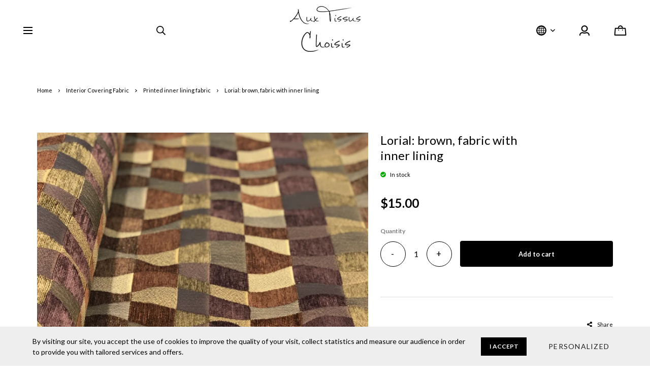

--- FILE ---
content_type: text/html; charset=utf-8
request_url: https://www.auxtissuschoisis.com/en/product/lorial-brown-fabric-with-inner-lining
body_size: 23059
content:
<!doctype html><html data-n-head-ssr><head ><title>Lorial: brown, fabric with inner lining</title><meta data-n-head="ssr" charset="utf-8"><meta data-n-head="ssr" name="viewport" content="width=device-width, initial-scale=1"><meta data-n-head="ssr" data-hid="author" property="author" content="Panierdachat"><meta data-n-head="ssr" data-hid="fb:app_id" property="fb:app_id" content="1776065552605606"><meta data-n-head="ssr" data-hid="twitter:card" property="twitter:card" content="summary_large_image"><meta data-n-head="ssr" data-hid="og:ttl" property="og:ttl" content="2419200"><meta data-n-head="ssr" data-hid="og:image" property="og:image" content="https://images.panierdachat.app/1073/products/169889/jRbSMsFZ_img-7688.jpg?w=1200&h=630&fit=fill"><meta data-n-head="ssr" data-hid="og:image:width" property="og:image:width" content="1200"><meta data-n-head="ssr" data-hid="og:image:height" property="og:image:height" content="630"><meta data-n-head="ssr" data-hid="og:type" property="og:type" content="article"><meta data-n-head="ssr" data-hid="og:title" property="og:title" content="Lorial: brown, fabric with inner lining"><meta data-n-head="ssr" data-hid="og:site_name" property="og:site_name" content="Aux Tissus Choisis"><meta data-n-head="ssr" data-hid="og:url" property="og:url" content="https://auxtissuschoisis.com/en/product/lorial-brown-fabric-with-inner-lining"><meta data-n-head="ssr" data-hid="description" name="description" content="The price is per half meter  1 = 1/2 meter  2 = 1 meter  Composition: 100% polyester  Width: 145-150cm "><meta data-n-head="ssr" data-hid="og:description" property="og:description" content="The price is per half meter  1 = 1/2 meter  2 = 1 meter  Composition: 100% polyester  Width: 145-150cm "><link data-n-head="ssr" rel="preconnect" href="https://fonts.gstatic.com/" crossorigin="true"><link data-n-head="ssr" rel="dns-prefetch" href="//fonts.googleapis.com"><link data-n-head="ssr" rel="icon" type="image/png" href="https://images.panierdachat.app/1073/Wg3tzKrm_40x40px.png?w=16&amp;h=16&amp;fit=max"><link data-n-head="ssr" rel="icon" type="image/png" href="https://images.panierdachat.app/1073/Wg3tzKrm_40x40px.png?w=32&amp;h=32&amp;fit=max"><link data-n-head="ssr" rel="alternate" hreflang="en-ca" href="https://auxtissuschoisis.com/en/product/lorial-brown-fabric-with-inner-lining"><link data-n-head="ssr" rel="alternate" hreflang="fr-ca" href="https://auxtissuschoisis.com/fr/produit/lorial-brun-tissu-recouvrement-interieur"><style data-n-head="vuetify" type="text/css" id="vuetify-theme-stylesheet" nonce="undefined">.v-application a { color: #1976d2; }
.v-application .primary {
  background-color: #1976d2 !important;
  border-color: #1976d2 !important;
}
.v-application .primary--text {
  color: #1976d2 !important;
  caret-color: #1976d2 !important;
}
.v-application .primary.lighten-5 {
  background-color: #c7fdff !important;
  border-color: #c7fdff !important;
}
.v-application .primary--text.text--lighten-5 {
  color: #c7fdff !important;
  caret-color: #c7fdff !important;
}
.v-application .primary.lighten-4 {
  background-color: #a8e0ff !important;
  border-color: #a8e0ff !important;
}
.v-application .primary--text.text--lighten-4 {
  color: #a8e0ff !important;
  caret-color: #a8e0ff !important;
}
.v-application .primary.lighten-3 {
  background-color: #8ac5ff !important;
  border-color: #8ac5ff !important;
}
.v-application .primary--text.text--lighten-3 {
  color: #8ac5ff !important;
  caret-color: #8ac5ff !important;
}
.v-application .primary.lighten-2 {
  background-color: #6aaaff !important;
  border-color: #6aaaff !important;
}
.v-application .primary--text.text--lighten-2 {
  color: #6aaaff !important;
  caret-color: #6aaaff !important;
}
.v-application .primary.lighten-1 {
  background-color: #488fef !important;
  border-color: #488fef !important;
}
.v-application .primary--text.text--lighten-1 {
  color: #488fef !important;
  caret-color: #488fef !important;
}
.v-application .primary.darken-1 {
  background-color: #005eb6 !important;
  border-color: #005eb6 !important;
}
.v-application .primary--text.text--darken-1 {
  color: #005eb6 !important;
  caret-color: #005eb6 !important;
}
.v-application .primary.darken-2 {
  background-color: #00479b !important;
  border-color: #00479b !important;
}
.v-application .primary--text.text--darken-2 {
  color: #00479b !important;
  caret-color: #00479b !important;
}
.v-application .primary.darken-3 {
  background-color: #003180 !important;
  border-color: #003180 !important;
}
.v-application .primary--text.text--darken-3 {
  color: #003180 !important;
  caret-color: #003180 !important;
}
.v-application .primary.darken-4 {
  background-color: #001e67 !important;
  border-color: #001e67 !important;
}
.v-application .primary--text.text--darken-4 {
  color: #001e67 !important;
  caret-color: #001e67 !important;
}
.v-application .secondary {
  background-color: #424242 !important;
  border-color: #424242 !important;
}
.v-application .secondary--text {
  color: #424242 !important;
  caret-color: #424242 !important;
}
.v-application .secondary.lighten-5 {
  background-color: #c1c1c1 !important;
  border-color: #c1c1c1 !important;
}
.v-application .secondary--text.text--lighten-5 {
  color: #c1c1c1 !important;
  caret-color: #c1c1c1 !important;
}
.v-application .secondary.lighten-4 {
  background-color: #a6a6a6 !important;
  border-color: #a6a6a6 !important;
}
.v-application .secondary--text.text--lighten-4 {
  color: #a6a6a6 !important;
  caret-color: #a6a6a6 !important;
}
.v-application .secondary.lighten-3 {
  background-color: #8b8b8b !important;
  border-color: #8b8b8b !important;
}
.v-application .secondary--text.text--lighten-3 {
  color: #8b8b8b !important;
  caret-color: #8b8b8b !important;
}
.v-application .secondary.lighten-2 {
  background-color: #727272 !important;
  border-color: #727272 !important;
}
.v-application .secondary--text.text--lighten-2 {
  color: #727272 !important;
  caret-color: #727272 !important;
}
.v-application .secondary.lighten-1 {
  background-color: #595959 !important;
  border-color: #595959 !important;
}
.v-application .secondary--text.text--lighten-1 {
  color: #595959 !important;
  caret-color: #595959 !important;
}
.v-application .secondary.darken-1 {
  background-color: #2c2c2c !important;
  border-color: #2c2c2c !important;
}
.v-application .secondary--text.text--darken-1 {
  color: #2c2c2c !important;
  caret-color: #2c2c2c !important;
}
.v-application .secondary.darken-2 {
  background-color: #171717 !important;
  border-color: #171717 !important;
}
.v-application .secondary--text.text--darken-2 {
  color: #171717 !important;
  caret-color: #171717 !important;
}
.v-application .secondary.darken-3 {
  background-color: #000000 !important;
  border-color: #000000 !important;
}
.v-application .secondary--text.text--darken-3 {
  color: #000000 !important;
  caret-color: #000000 !important;
}
.v-application .secondary.darken-4 {
  background-color: #000000 !important;
  border-color: #000000 !important;
}
.v-application .secondary--text.text--darken-4 {
  color: #000000 !important;
  caret-color: #000000 !important;
}
.v-application .accent {
  background-color: #82b1ff !important;
  border-color: #82b1ff !important;
}
.v-application .accent--text {
  color: #82b1ff !important;
  caret-color: #82b1ff !important;
}
.v-application .accent.lighten-5 {
  background-color: #ffffff !important;
  border-color: #ffffff !important;
}
.v-application .accent--text.text--lighten-5 {
  color: #ffffff !important;
  caret-color: #ffffff !important;
}
.v-application .accent.lighten-4 {
  background-color: #f8ffff !important;
  border-color: #f8ffff !important;
}
.v-application .accent--text.text--lighten-4 {
  color: #f8ffff !important;
  caret-color: #f8ffff !important;
}
.v-application .accent.lighten-3 {
  background-color: #daffff !important;
  border-color: #daffff !important;
}
.v-application .accent--text.text--lighten-3 {
  color: #daffff !important;
  caret-color: #daffff !important;
}
.v-application .accent.lighten-2 {
  background-color: #bce8ff !important;
  border-color: #bce8ff !important;
}
.v-application .accent--text.text--lighten-2 {
  color: #bce8ff !important;
  caret-color: #bce8ff !important;
}
.v-application .accent.lighten-1 {
  background-color: #9fccff !important;
  border-color: #9fccff !important;
}
.v-application .accent--text.text--lighten-1 {
  color: #9fccff !important;
  caret-color: #9fccff !important;
}
.v-application .accent.darken-1 {
  background-color: #6596e2 !important;
  border-color: #6596e2 !important;
}
.v-application .accent--text.text--darken-1 {
  color: #6596e2 !important;
  caret-color: #6596e2 !important;
}
.v-application .accent.darken-2 {
  background-color: #467dc6 !important;
  border-color: #467dc6 !important;
}
.v-application .accent--text.text--darken-2 {
  color: #467dc6 !important;
  caret-color: #467dc6 !important;
}
.v-application .accent.darken-3 {
  background-color: #2364aa !important;
  border-color: #2364aa !important;
}
.v-application .accent--text.text--darken-3 {
  color: #2364aa !important;
  caret-color: #2364aa !important;
}
.v-application .accent.darken-4 {
  background-color: #004c90 !important;
  border-color: #004c90 !important;
}
.v-application .accent--text.text--darken-4 {
  color: #004c90 !important;
  caret-color: #004c90 !important;
}
.v-application .error {
  background-color: #ff5252 !important;
  border-color: #ff5252 !important;
}
.v-application .error--text {
  color: #ff5252 !important;
  caret-color: #ff5252 !important;
}
.v-application .error.lighten-5 {
  background-color: #ffe4d5 !important;
  border-color: #ffe4d5 !important;
}
.v-application .error--text.text--lighten-5 {
  color: #ffe4d5 !important;
  caret-color: #ffe4d5 !important;
}
.v-application .error.lighten-4 {
  background-color: #ffc6b9 !important;
  border-color: #ffc6b9 !important;
}
.v-application .error--text.text--lighten-4 {
  color: #ffc6b9 !important;
  caret-color: #ffc6b9 !important;
}
.v-application .error.lighten-3 {
  background-color: #ffa99e !important;
  border-color: #ffa99e !important;
}
.v-application .error--text.text--lighten-3 {
  color: #ffa99e !important;
  caret-color: #ffa99e !important;
}
.v-application .error.lighten-2 {
  background-color: #ff8c84 !important;
  border-color: #ff8c84 !important;
}
.v-application .error--text.text--lighten-2 {
  color: #ff8c84 !important;
  caret-color: #ff8c84 !important;
}
.v-application .error.lighten-1 {
  background-color: #ff6f6a !important;
  border-color: #ff6f6a !important;
}
.v-application .error--text.text--lighten-1 {
  color: #ff6f6a !important;
  caret-color: #ff6f6a !important;
}
.v-application .error.darken-1 {
  background-color: #df323b !important;
  border-color: #df323b !important;
}
.v-application .error--text.text--darken-1 {
  color: #df323b !important;
  caret-color: #df323b !important;
}
.v-application .error.darken-2 {
  background-color: #bf0025 !important;
  border-color: #bf0025 !important;
}
.v-application .error--text.text--darken-2 {
  color: #bf0025 !important;
  caret-color: #bf0025 !important;
}
.v-application .error.darken-3 {
  background-color: #9f0010 !important;
  border-color: #9f0010 !important;
}
.v-application .error--text.text--darken-3 {
  color: #9f0010 !important;
  caret-color: #9f0010 !important;
}
.v-application .error.darken-4 {
  background-color: #800000 !important;
  border-color: #800000 !important;
}
.v-application .error--text.text--darken-4 {
  color: #800000 !important;
  caret-color: #800000 !important;
}
.v-application .info {
  background-color: #2196f3 !important;
  border-color: #2196f3 !important;
}
.v-application .info--text {
  color: #2196f3 !important;
  caret-color: #2196f3 !important;
}
.v-application .info.lighten-5 {
  background-color: #d4ffff !important;
  border-color: #d4ffff !important;
}
.v-application .info--text.text--lighten-5 {
  color: #d4ffff !important;
  caret-color: #d4ffff !important;
}
.v-application .info.lighten-4 {
  background-color: #b5ffff !important;
  border-color: #b5ffff !important;
}
.v-application .info--text.text--lighten-4 {
  color: #b5ffff !important;
  caret-color: #b5ffff !important;
}
.v-application .info.lighten-3 {
  background-color: #95e8ff !important;
  border-color: #95e8ff !important;
}
.v-application .info--text.text--lighten-3 {
  color: #95e8ff !important;
  caret-color: #95e8ff !important;
}
.v-application .info.lighten-2 {
  background-color: #75ccff !important;
  border-color: #75ccff !important;
}
.v-application .info--text.text--lighten-2 {
  color: #75ccff !important;
  caret-color: #75ccff !important;
}
.v-application .info.lighten-1 {
  background-color: #51b0ff !important;
  border-color: #51b0ff !important;
}
.v-application .info--text.text--lighten-1 {
  color: #51b0ff !important;
  caret-color: #51b0ff !important;
}
.v-application .info.darken-1 {
  background-color: #007cd6 !important;
  border-color: #007cd6 !important;
}
.v-application .info--text.text--darken-1 {
  color: #007cd6 !important;
  caret-color: #007cd6 !important;
}
.v-application .info.darken-2 {
  background-color: #0064ba !important;
  border-color: #0064ba !important;
}
.v-application .info--text.text--darken-2 {
  color: #0064ba !important;
  caret-color: #0064ba !important;
}
.v-application .info.darken-3 {
  background-color: #004d9f !important;
  border-color: #004d9f !important;
}
.v-application .info--text.text--darken-3 {
  color: #004d9f !important;
  caret-color: #004d9f !important;
}
.v-application .info.darken-4 {
  background-color: #003784 !important;
  border-color: #003784 !important;
}
.v-application .info--text.text--darken-4 {
  color: #003784 !important;
  caret-color: #003784 !important;
}
.v-application .success {
  background-color: #4caf50 !important;
  border-color: #4caf50 !important;
}
.v-application .success--text {
  color: #4caf50 !important;
  caret-color: #4caf50 !important;
}
.v-application .success.lighten-5 {
  background-color: #dcffd6 !important;
  border-color: #dcffd6 !important;
}
.v-application .success--text.text--lighten-5 {
  color: #dcffd6 !important;
  caret-color: #dcffd6 !important;
}
.v-application .success.lighten-4 {
  background-color: #beffba !important;
  border-color: #beffba !important;
}
.v-application .success--text.text--lighten-4 {
  color: #beffba !important;
  caret-color: #beffba !important;
}
.v-application .success.lighten-3 {
  background-color: #a2ff9e !important;
  border-color: #a2ff9e !important;
}
.v-application .success--text.text--lighten-3 {
  color: #a2ff9e !important;
  caret-color: #a2ff9e !important;
}
.v-application .success.lighten-2 {
  background-color: #85e783 !important;
  border-color: #85e783 !important;
}
.v-application .success--text.text--lighten-2 {
  color: #85e783 !important;
  caret-color: #85e783 !important;
}
.v-application .success.lighten-1 {
  background-color: #69cb69 !important;
  border-color: #69cb69 !important;
}
.v-application .success--text.text--lighten-1 {
  color: #69cb69 !important;
  caret-color: #69cb69 !important;
}
.v-application .success.darken-1 {
  background-color: #2d9437 !important;
  border-color: #2d9437 !important;
}
.v-application .success--text.text--darken-1 {
  color: #2d9437 !important;
  caret-color: #2d9437 !important;
}
.v-application .success.darken-2 {
  background-color: #00791e !important;
  border-color: #00791e !important;
}
.v-application .success--text.text--darken-2 {
  color: #00791e !important;
  caret-color: #00791e !important;
}
.v-application .success.darken-3 {
  background-color: #006000 !important;
  border-color: #006000 !important;
}
.v-application .success--text.text--darken-3 {
  color: #006000 !important;
  caret-color: #006000 !important;
}
.v-application .success.darken-4 {
  background-color: #004700 !important;
  border-color: #004700 !important;
}
.v-application .success--text.text--darken-4 {
  color: #004700 !important;
  caret-color: #004700 !important;
}
.v-application .warning {
  background-color: #fb8c00 !important;
  border-color: #fb8c00 !important;
}
.v-application .warning--text {
  color: #fb8c00 !important;
  caret-color: #fb8c00 !important;
}
.v-application .warning.lighten-5 {
  background-color: #ffff9e !important;
  border-color: #ffff9e !important;
}
.v-application .warning--text.text--lighten-5 {
  color: #ffff9e !important;
  caret-color: #ffff9e !important;
}
.v-application .warning.lighten-4 {
  background-color: #fffb82 !important;
  border-color: #fffb82 !important;
}
.v-application .warning--text.text--lighten-4 {
  color: #fffb82 !important;
  caret-color: #fffb82 !important;
}
.v-application .warning.lighten-3 {
  background-color: #ffdf67 !important;
  border-color: #ffdf67 !important;
}
.v-application .warning--text.text--lighten-3 {
  color: #ffdf67 !important;
  caret-color: #ffdf67 !important;
}
.v-application .warning.lighten-2 {
  background-color: #ffc24b !important;
  border-color: #ffc24b !important;
}
.v-application .warning--text.text--lighten-2 {
  color: #ffc24b !important;
  caret-color: #ffc24b !important;
}
.v-application .warning.lighten-1 {
  background-color: #ffa72d !important;
  border-color: #ffa72d !important;
}
.v-application .warning--text.text--lighten-1 {
  color: #ffa72d !important;
  caret-color: #ffa72d !important;
}
.v-application .warning.darken-1 {
  background-color: #db7200 !important;
  border-color: #db7200 !important;
}
.v-application .warning--text.text--darken-1 {
  color: #db7200 !important;
  caret-color: #db7200 !important;
}
.v-application .warning.darken-2 {
  background-color: #bb5900 !important;
  border-color: #bb5900 !important;
}
.v-application .warning--text.text--darken-2 {
  color: #bb5900 !important;
  caret-color: #bb5900 !important;
}
.v-application .warning.darken-3 {
  background-color: #9d4000 !important;
  border-color: #9d4000 !important;
}
.v-application .warning--text.text--darken-3 {
  color: #9d4000 !important;
  caret-color: #9d4000 !important;
}
.v-application .warning.darken-4 {
  background-color: #802700 !important;
  border-color: #802700 !important;
}
.v-application .warning--text.text--darken-4 {
  color: #802700 !important;
  caret-color: #802700 !important;
}</style><script data-n-head="ssr" data-hid="gtm-script">if(!window._gtm_init){window._gtm_init=1;(function(w,n,d,m,e,p){w[d]=(w[d]==1||n[d]=='yes'||n[d]==1||n[m]==1||(w[e]&&w[e][p]&&w[e][p]()))?1:0})(window,navigator,'doNotTrack','msDoNotTrack','external','msTrackingProtectionEnabled');(function(w,d,s,l,x,y){w[x]={};w._gtm_inject=function(i){w[x][i]=1;w[l]=w[l]||[];w[l].push({'gtm.start':new Date().getTime(),event:'gtm.js'});var f=d.getElementsByTagName(s)[0],j=d.createElement(s);j.async=true;j.src='https://www.googletagmanager.com/gtm.js?id='+i;f.parentNode.insertBefore(j,f);}})(window,document,'script','dataLayer','_gtm_ids','_gtm_inject')}</script><script data-n-head="ssr" data-hid="nuxt-jsonld--34fe755a" type="application/ld+json">{"@context":"https://schema.org/","@type":"Product","name":"Lorial: brown, fabric with inner lining","image":["https://images.panierdachat.app/1073/products/169889/jRbSMsFZ_img-7688.jpg?w=2844&amp;h=2845"],"description":"The price is per half meter  1 = 1/2 meter  2 = 1 meter  Composition: 100% polyester  Width: 145-150cm ","offers":{"@type":"Offer","url":"https://auxtissuschoisis.com/en/product/lorial-brown-fabric-with-inner-lining","priceCurrency":"CAD","price":15,"availability":"https://schema.org/InStock"}}</script><script data-n-head="ssr" data-hid="nuxt-jsonld--74906f1e" type="application/ld+json">{"@context":"http://schema.org","@type":"Organization","name":"Aux Tissus Choisis","url":"https://auxtissuschoisis.com","logo":"https://images.panierdachat.app/1073/6zPfpkiv_aux-tissus-choisis-copie.png?w=2356&amp;h=1526","sameAs":["https://www.facebook.com/Aux-Tissus-Choisis-1475656476066223/"]}</script><link rel="preload" href="/_nuxt/49fd358.modern.js" as="script"><link rel="preload" href="/_nuxt/789f070.modern.js" as="script"><link rel="preload" href="/_nuxt/css/2df5f86.css" as="style"><link rel="preload" href="/_nuxt/3b21df4.modern.js" as="script"><link rel="preload" href="/_nuxt/css/1a97030.css" as="style"><link rel="preload" href="/_nuxt/fda5718.modern.js" as="script"><link rel="preload" href="/_nuxt/css/479b0cc.css" as="style"><link rel="preload" href="/_nuxt/2031992.modern.js" as="script"><link rel="preload" href="/_nuxt/css/b17fe05.css" as="style"><link rel="preload" href="/_nuxt/13ca2c6.modern.js" as="script"><link rel="preload" href="/_nuxt/css/9f1b47f.css" as="style"><link rel="preload" href="/_nuxt/14fd4d2.modern.js" as="script"><link rel="preload" href="/_nuxt/css/20f6c66.css" as="style"><link rel="preload" href="/_nuxt/e981185.modern.js" as="script"><link rel="preload" href="/_nuxt/css/117b6eb.css" as="style"><link rel="preload" href="/_nuxt/8cf3798.modern.js" as="script"><link rel="preload" href="/_nuxt/css/d3bb59e.css" as="style"><link rel="preload" href="/_nuxt/2592438.modern.js" as="script"><link rel="preload" href="/_nuxt/css/8732fe9.css" as="style"><link rel="preload" href="/_nuxt/5e8dcc5.modern.js" as="script"><link rel="preload" href="/_nuxt/css/588a747.css" as="style"><link rel="preload" href="/_nuxt/614d79b.modern.js" as="script"><link rel="preload" href="/_nuxt/9a4b87a.modern.js" as="script"><link rel="preload" href="/_nuxt/css/efd49ee.css" as="style"><link rel="preload" href="/_nuxt/a8b32d4.modern.js" as="script"><link rel="preload" href="/_nuxt/a80ab71.modern.js" as="script"><link rel="preload" href="/_nuxt/2846765.modern.js" as="script"><link rel="preload" href="/_nuxt/e47957d.modern.js" as="script"><link rel="preload" href="/_nuxt/7cb6864.modern.js" as="script"><link rel="preload" href="/_nuxt/46bec57.modern.js" as="script"><link rel="preload" href="/_nuxt/abba7b0.modern.js" as="script"><link rel="preload" href="/_nuxt/f37103a.modern.js" as="script"><link rel="preload" href="/_nuxt/f2b2d66.modern.js" as="script"><link rel="preload" href="/_nuxt/b12658c.modern.js" as="script"><link rel="preload" href="/_nuxt/e3f6ffb.modern.js" as="script"><link rel="preload" href="/_nuxt/2210bb5.modern.js" as="script"><link rel="preload" href="/_nuxt/css/a07724e.css" as="style"><link rel="preload" href="/_nuxt/9b69d4b.modern.js" as="script"><link rel="preload" href="/_nuxt/5a8418c.modern.js" as="script"><link rel="preload" href="/_nuxt/4d54aaa.modern.js" as="script"><link rel="preload" href="/_nuxt/c20546a.modern.js" as="script"><link rel="stylesheet" href="/_nuxt/css/2df5f86.css"><link rel="stylesheet" href="/_nuxt/css/1a97030.css"><link rel="stylesheet" href="/_nuxt/css/479b0cc.css"><link rel="stylesheet" href="/_nuxt/css/b17fe05.css"><link rel="stylesheet" href="/_nuxt/css/9f1b47f.css"><link rel="stylesheet" href="/_nuxt/css/20f6c66.css"><link rel="stylesheet" href="/_nuxt/css/117b6eb.css"><link rel="stylesheet" href="/_nuxt/css/d3bb59e.css"><link rel="stylesheet" href="/_nuxt/css/8732fe9.css"><link rel="stylesheet" href="/_nuxt/css/588a747.css"><link rel="stylesheet" href="/_nuxt/css/efd49ee.css"><link rel="stylesheet" href="/_nuxt/css/a07724e.css"></head><body ><noscript data-n-head="ssr" data-hid="gtm-noscript" data-pbody="true"><iframe src="https://www.googletagmanager.com/ns.html?id=GTM-5XVMPH3&" height="0" width="0" style="display:none;visibility:hidden" title="gtm"></iframe></noscript><div data-server-rendered="true" id="__nuxt"><!----><div id="__layout"><div data-app="true" id="app" class="v-application v-application--is-ltr theme--light" style="font-family:Lato;"><div class="v-application--wrap"><div class="amsterdam"><!----> <div class="hidden-md-and-up"><!----></div> <main class="v-main" style="padding-top:0px;padding-right:0px;padding-bottom:0px;padding-left:0px;"><div class="v-main__wrap"><!----> <div class="container-popup"><!----></div> <div class="amsterdam__body-container"><div class="amsterdam__banner hidden-sm-and-down"><div><div class="amsterdam-banner"><!----></div></div></div> <div class="amsterdam__padding"><!----> <div class="amsterdam__content"><div class="page-product"><div class="page-product__inner"><div data-fetch-key="ContainerHeadProduct:0" class="page-product__breadcrumbs"><div><ul class="v-breadcrumbs pa-breadcrumbs theme--light"><li><a href="/en" class="v-breadcrumbs__item">Home</a></li><li class="v-breadcrumbs__divider"><svg aria-hidden="true" focusable="false" data-prefix="far" data-icon="angle-right" role="img" xmlns="http://www.w3.org/2000/svg" viewBox="0 0 192 512" class="svg-inline--fa fa-angle-right fa-w-6"><path fill="currentColor" d="M187.8 264.5L41 412.5c-4.7 4.7-12.3 4.7-17 0L4.2 392.7c-4.7-4.7-4.7-12.3 0-17L122.7 256 4.2 136.3c-4.7-4.7-4.7-12.3 0-17L24 99.5c4.7-4.7 12.3-4.7 17 0l146.8 148c4.7 4.7 4.7 12.3 0 17z"></path></svg></li><li><a href="/en/category/interior-covering-fabric" class="v-breadcrumbs__item">Interior Covering Fabric</a></li><li class="v-breadcrumbs__divider"><svg aria-hidden="true" focusable="false" data-prefix="far" data-icon="angle-right" role="img" xmlns="http://www.w3.org/2000/svg" viewBox="0 0 192 512" class="svg-inline--fa fa-angle-right fa-w-6"><path fill="currentColor" d="M187.8 264.5L41 412.5c-4.7 4.7-12.3 4.7-17 0L4.2 392.7c-4.7-4.7-4.7-12.3 0-17L122.7 256 4.2 136.3c-4.7-4.7-4.7-12.3 0-17L24 99.5c4.7-4.7 12.3-4.7 17 0l146.8 148c4.7 4.7 4.7 12.3 0 17z"></path></svg></li><li><a href="/en/category/interior-covering-fabric-printed-inner-lining-fabric" class="v-breadcrumbs__item">Printed inner lining fabric</a></li><li class="v-breadcrumbs__divider"><svg aria-hidden="true" focusable="false" data-prefix="far" data-icon="angle-right" role="img" xmlns="http://www.w3.org/2000/svg" viewBox="0 0 192 512" class="svg-inline--fa fa-angle-right fa-w-6"><path fill="currentColor" d="M187.8 264.5L41 412.5c-4.7 4.7-12.3 4.7-17 0L4.2 392.7c-4.7-4.7-4.7-12.3 0-17L122.7 256 4.2 136.3c-4.7-4.7-4.7-12.3 0-17L24 99.5c4.7-4.7 12.3-4.7 17 0l146.8 148c4.7 4.7 4.7 12.3 0 17z"></path></svg></li><li><div class="v-breadcrumbs__item v-breadcrumbs__item--disabled">Lorial: brown, fabric with inner lining</div></li></ul></div></div> <div class="product-info-top__top hidden-md-and-up"><h1 class="product-info-top__title">Lorial: brown, fabric with inner lining</h1> <div class="row align-center"><!----> <!----> <div class="col col-auto"><div class="product-info-top__stock"><div class="product-info-top__stock-available"><svg aria-hidden="true" focusable="false" data-prefix="fas" data-icon="check-circle" role="img" xmlns="http://www.w3.org/2000/svg" viewBox="0 0 512 512" class="product-info-top__stock-available-icon svg-inline--fa fa-check-circle fa-w-16"><path fill="currentColor" d="M504 256c0 136.967-111.033 248-248 248S8 392.967 8 256 119.033 8 256 8s248 111.033 248 248zM227.314 387.314l184-184c6.248-6.248 6.248-16.379 0-22.627l-22.627-22.627c-6.248-6.249-16.379-6.249-22.628 0L216 308.118l-70.059-70.059c-6.248-6.248-16.379-6.248-22.628 0l-22.627 22.627c-6.248 6.248-6.248 16.379 0 22.627l104 104c6.249 6.249 16.379 6.249 22.628.001z"></path></svg> <span>In stock</span></div></div></div> <!----> <!----></div></div> <div class="page-product__content"><div class="row align-start"><div class="mb-8 mb-md-0 col-md-7 col-12"><div class="product-images amsterdam-side-product"><div class="product-images__inner"><!----><!----><!----></div> <!----> <div class="v-dialog__container hidden-sm-and-down"><!----></div></div></div> <div class="col-md-5 col-12"><div class="page-product__info-outer"><div class="page-product__info-outer-driftzone hidden-sm-and-down"></div> <div class="product-main"><div class="product-main"><div class="product-info-top__top hidden-sm-and-down"><h1 class="product-info-top__title">Lorial: brown, fabric with inner lining</h1> <div class="row align-center"><!----> <!----> <div class="col col-auto"><div class="product-info-top__stock"><div class="product-info-top__stock-available"><svg aria-hidden="true" focusable="false" data-prefix="fas" data-icon="check-circle" role="img" xmlns="http://www.w3.org/2000/svg" viewBox="0 0 512 512" class="product-info-top__stock-available-icon svg-inline--fa fa-check-circle fa-w-16"><path fill="currentColor" d="M504 256c0 136.967-111.033 248-248 248S8 392.967 8 256 119.033 8 256 8s248 111.033 248 248zM227.314 387.314l184-184c6.248-6.248 6.248-16.379 0-22.627l-22.627-22.627c-6.248-6.249-16.379-6.249-22.628 0L216 308.118l-70.059-70.059c-6.248-6.248-16.379-6.248-22.628 0l-22.627 22.627c-6.248 6.248-6.248 16.379 0 22.627l104 104c6.249 6.249 16.379 6.249 22.628.001z"></path></svg> <span>In stock</span></div></div></div> <!----> <!----></div></div> <div class="product-main__price"><div><div class="product-price"><span class="no-sale">$15.00</span></div></div></div> <!----> <!----> <!----> <div class="product-main__purchase-row mb-4"><span draggable="false" class="v-chip v-chip--no-color theme--light v-size--default"><span class="v-chip__content">
      Product not available for online purchase
    </span></span></div> <div class="product-main__dimensions-share-description"><div class="py-6"><div class="row align-center"><div class="col"><!----></div> <div class="col col-auto"><div class="d-flex align-center"><div class="share-product product-main__share-button"><div><span class="share-product__button"><svg aria-hidden="true" focusable="false" data-prefix="fas" data-icon="share-alt" role="img" xmlns="http://www.w3.org/2000/svg" viewBox="0 0 448 512" class="share-product__icon svg-inline--fa fa-share-alt fa-w-14"><path fill="currentColor" d="M352 320c-22.608 0-43.387 7.819-59.79 20.895l-102.486-64.054a96.551 96.551 0 0 0 0-41.683l102.486-64.054C308.613 184.181 329.392 192 352 192c53.019 0 96-42.981 96-96S405.019 0 352 0s-96 42.981-96 96c0 7.158.79 14.13 2.276 20.841L155.79 180.895C139.387 167.819 118.608 160 96 160c-53.019 0-96 42.981-96 96s42.981 96 96 96c22.608 0 43.387-7.819 59.79-20.895l102.486 64.054A96.301 96.301 0 0 0 256 416c0 53.019 42.981 96 96 96s96-42.981 96-96-42.981-96-96-96z"></path></svg>
        Share
      </span> <div class="share-product__buttons-outer" style="display:none;"><ul class="share-product__buttons"><li aria-label="Facebook" class="share-product__service-button"><svg aria-hidden="true" focusable="false" data-prefix="fab" data-icon="facebook" role="img" xmlns="http://www.w3.org/2000/svg" viewBox="0 0 512 512" class="svg-inline--fa fa-facebook fa-w-16 fa-fw"><path fill="currentColor" d="M504 256C504 119 393 8 256 8S8 119 8 256c0 123.78 90.69 226.38 209.25 245V327.69h-63V256h63v-54.64c0-62.15 37-96.48 93.67-96.48 27.14 0 55.52 4.84 55.52 4.84v61h-31.28c-30.8 0-40.41 19.12-40.41 38.73V256h68.78l-11 71.69h-57.78V501C413.31 482.38 504 379.78 504 256z"></path></svg></li> <li aria-label="Twitter" class="share-product__service-button"><svg aria-hidden="true" focusable="false" data-prefix="fab" data-icon="twitter" role="img" xmlns="http://www.w3.org/2000/svg" viewBox="0 0 512 512" class="svg-inline--fa fa-twitter fa-w-16 fa-fw"><path fill="currentColor" d="M459.37 151.716c.325 4.548.325 9.097.325 13.645 0 138.72-105.583 298.558-298.558 298.558-59.452 0-114.68-17.219-161.137-47.106 8.447.974 16.568 1.299 25.34 1.299 49.055 0 94.213-16.568 130.274-44.832-46.132-.975-84.792-31.188-98.112-72.772 6.498.974 12.995 1.624 19.818 1.624 9.421 0 18.843-1.3 27.614-3.573-48.081-9.747-84.143-51.98-84.143-102.985v-1.299c13.969 7.797 30.214 12.67 47.431 13.319-28.264-18.843-46.781-51.005-46.781-87.391 0-19.492 5.197-37.36 14.294-52.954 51.655 63.675 129.3 105.258 216.365 109.807-1.624-7.797-2.599-15.918-2.599-24.04 0-57.828 46.782-104.934 104.934-104.934 30.213 0 57.502 12.67 76.67 33.137 23.715-4.548 46.456-13.32 66.599-25.34-7.798 24.366-24.366 44.833-46.132 57.827 21.117-2.273 41.584-8.122 60.426-16.243-14.292 20.791-32.161 39.308-52.628 54.253z"></path></svg></li> <!----></ul></div></div></div></div></div></div></div> <div><div class="product-main__description fr-view"><p>The price is per half meter</p> <p>1 = 1/2 meter</p> <p>2 = 1 meter</p> <p>Composition: 100% polyester</p> <p>Width: 145-150cm</p></div></div></div> <div><!----></div></div></div></div></div></div></div> <!----></div></div></div></div> <div class="amsterdam__footer-outer"><div class="amsterdam-container-footer"><!----> <div class="amsterdam-main-footer"><div class="amsterdam-main-footer__inner"><!----> <div class="row amsterdam-main-footer__top justify-space-between"><div class="amsterdam-main-footer__menu col-md-12 col-12"><nav class="amsterdam-footer-menu"><div class="row"><div class="col-sm-3 col-12"><span class="amsterdam-footer-menu__top-link" style="cursor:pointer;">
                Our brand
              </span> <ul class="amsterdam-footer-menu__subnav"><li><span style="cursor:pointer;">
                    About us
                    </span></li></ul><ul class="amsterdam-footer-menu__subnav"><li><span style="cursor:pointer;">
                    Contact
                    </span></li></ul><ul class="amsterdam-footer-menu__subnav"><li><span style="cursor:pointer;">
                    Delivery and returns
                    </span></li></ul></div><div class="col-sm-3 col-12"><span class="amsterdam-footer-menu__top-link" style="cursor:pointer;">
                Our values
              </span> <ul class="amsterdam-footer-menu__subnav"><li><span style="cursor:pointer;">
                    Shipping
                    </span></li></ul><ul class="amsterdam-footer-menu__subnav"><li><span style="cursor:pointer;">
                    Confidentiality
                    </span></li></ul><ul class="amsterdam-footer-menu__subnav"><li><span style="cursor:pointer;">
                    Terms and conditions
                    </span></li></ul></div><div class="col-sm-3 col-12"><span class="amsterdam-footer-menu__top-link" style="cursor:pointer;">
                Our address
              </span> <ul class="amsterdam-footer-menu__subnav"><li><span style="cursor:pointer;">
                    Aux Tissus Choisis 764 rue d'Alma Chicoutimi G7H4E6 QC 1- (418) -549-3133
                    </span></li></ul></div></div></nav></div> <!----></div> <hr role="separator" aria-orientation="horizontal" class="amsterdam-container-footer__divider v-divider theme--light"> <div class="row mb-4 justify-space-between"><div class="col-sm-6 col-12"><div class="container-card-processor"><div class="row row--dense"><div class="img-contain col col-auto"><div aria-label="Visa" role="img" class="v-image v-responsive theme--light" style="height:35px;width:56px;"><div class="v-responsive__sizer" style="padding-bottom:62.5%;"></div><div class="v-image__image v-image__image--preload v-image__image--cover" style="background-image:;background-position:center center;"></div><div class="v-responsive__content"></div></div></div> <div class="img-contain col col-auto"><div aria-label="Mastercard" role="img" class="v-image v-responsive theme--light" style="height:35px;width:56px;"><div class="v-responsive__sizer" style="padding-bottom:62.5%;"></div><div class="v-image__image v-image__image--preload v-image__image--cover" style="background-image:;background-position:center center;"></div><div class="v-responsive__content"></div></div></div> <!----> <!----> <div class="img-contain col col-auto"><div aria-label="PayPal" role="img" class="v-image v-responsive theme--light" style="height:35px;width:56px;"><div class="v-responsive__sizer" style="padding-bottom:62.5%;"></div><div class="v-image__image v-image__image--preload v-image__image--cover" style="background-image:;background-position:center center;"></div><div class="v-responsive__content"></div></div></div> <!----> <!----></div></div></div> <div class="amsterdam-main-footer__socials col-sm-6 col-md-5 col-lg-4 col-12"><div class="row justify-sm-end align-center justify-start"><div class="col col-auto"><div class="amsterdam-main-footer__top-section-title">
                Follow us
              </div></div> <div class="col col-auto"><div class="pt-1"><div class="row justify-end"><div class="px-0 col col-auto"><a target="_blank" rel="noopener" href="https://www.facebook.com/Aux-Tissus-Choisis-1475656476066223/" class="amsterdam-main-footer__socials-button"><svg aria-hidden="true" focusable="false" data-prefix="fab" data-icon="facebook-square" role="img" xmlns="http://www.w3.org/2000/svg" viewBox="0 0 448 512" class="svg-inline--fa fa-facebook-square fa-w-14 fa-fw"><path fill="currentColor" d="M400 32H48A48 48 0 0 0 0 80v352a48 48 0 0 0 48 48h137.25V327.69h-63V256h63v-54.64c0-62.15 37-96.48 93.67-96.48 27.14 0 55.52 4.84 55.52 4.84v61h-31.27c-30.81 0-40.42 19.12-40.42 38.73V256h68.78l-11 71.69h-57.78V480H400a48 48 0 0 0 48-48V80a48 48 0 0 0-48-48z"></path></svg></a></div> <!----> <!----> <!----> <!----> <!----> <!----> <!----> <!----> <!----> <div class="col col-auto"><div class="d-flex align-center mt-1 amsterdam-main-footer__currencies-button"><span class="mr-1">Currency – </span> <div class="text-uppercase">
                        cad
                      </div></div></div></div></div></div></div></div></div> <div class="row align-baseline justify-space-between"><div class="col-sm col-12"><div class="amsterdam-container-footer__credits">
            © 2026 Aux Tissus Choisis All rights reserved.
          </div></div> <div class="col-sm-auto col-12"><div class="amsterdam-container-footer__panierdachat"><a href="https://www.panierdachat.com/en-ca/online-store/" target="_blank" rel="noopener">Online store</a> by Panierdachat&trade;</div></div></div></div></div></div></div></div> <div class="v-snack v-snack--has-background v-snack--right v-snack--top"><div class="v-snack__wrapper v-sheet theme--dark success" style="display:none;"><div role="status" aria-live="polite" class="v-snack__content"><span></span></div><div class="v-snack__action "></div></div></div> <div class="v-dialog__container popup-cookies"><div role="dialog" class="v-dialog__content v-dialog__content--active" style="z-index:0;"><div tabindex="0" class="v-dialog elevation-0 v-dialog--active v-dialog--persistent v-bottom-sheet" style="transform-origin:center center;"><div class="popup-cookies__background"><div class="popup-cookies__inner"><div class="row my-0 align-center justify-space-between"><div class="col-sm-9 col-12"><div class="popup-cookies__message">
            By visiting our site, you accept the use of cookies to improve the quality of your visit, collect statistics and measure our audience in order to provide you with tailored services and offers.
          </div></div> <div class="col col-auto"><button type="button" class="amsterdam-button-basic v-btn v-btn--has-bg theme--dark v-size--default css-color medium" style="background-color:#000000FF;border-color:#000000FF;"><span class="v-btn__content">
            I accept
          </span></button></div> <div class="col col-auto"><div class="v-dialog__container" data-v-641cf72e><button type="button" role="button" aria-haspopup="true" aria-expanded="false" class="v-btn v-btn--text theme--light v-size--default"><span class="v-btn__content">
                Personalized
              </span></button><!----></div></div></div></div></div></div></div></div></div></main></div> <!----></div></div></div></div><script>window.__NUXT__=(function(a,b,c,d,e,f,g,h,i,j,k,l,m,n,o,p,q,r,s,t,u,v,w,x,y,z,A,B,C,D,E,F,G,H,I,J,K,L,M,N,O,P,Q,R,S,T,U,V,W,X,Y,Z,_,$,aa,ab,ac,ad,ae,af,ag,ah,ai,aj,ak,al,am,an,ao,ap,aq,ar,as,at,au,av,aw,ax,ay,az,aA,aB,aC,aD,aE,aF,aG,aH,aI,aJ,aK,aL,aM,aN,aO,aP,aQ,aR,aS,aT,aU,aV,aW,aX,aY,aZ,a_,a$,ba,bb,bc,bd,be,bf,bg,bh,bi,bj,bk,bl,bm,bn,bo,bp,bq,br,bs,bt,bu,bv,bw,bx,by,bz,bA,bB,bC,bD,bE,bF,bG,bH,bI,bJ,bK,bL,bM,bN,bO,bP,bQ,bR,bS,bT,bU,bV,bW,bX,bY,bZ,b_,b$){S.id=bo;S.iso_code=i;S.symbol="$CA";U.id=262;U.iso_code=ad;U.label="French";br.id=T;br.iso_code=ac;br.label="English";b_.customer_session_token="9fa561d2-3d3b-4582-b6e9-d435931556d3";b_.locale_id=T;b_.currency_id=bo;b_.access_shop_allowed=c;b_.token_expires_at=$;return {layout:aa,data:[{key:"dfd13b95-98e1-4262-9e44-517918e99f74",product:{"@context":"\u002Fapi\u002Fcontexts\u002FProductDto","@id":"referencing_with_conditions","@type":"ProductDto",id:169889,sku:a,new:c,featured:c,has_variant:c,no_stock:c,show_out_of_stock_label:c,show_low_in_stock_label:c,free:c,visible:d,shipping_fee:"SHIPPING_YES",buyable:d,discounted:c,show_size_active:c,display_client_comment:c,display_price:p,product_category:"BASIC",product_type:"SIMPLE",stock_type:"PRODUCT",quantity:s,width:g,height:g,length:g,weight:g,translations:{en:{"@type":ab,"@id":"_:4871",id:268382,locale:ac,slug:"lorial-brown-fabric-with-inner-lining",image:a},fr:{"@type":ab,"@id":"_:4865",id:268383,locale:ad,slug:"lorial-brun-tissu-recouvrement-interieur",image:a}},recommended_products:[],categories:[ae],b2b_groups:[],parents:[{id:af,hash:ag,parent_id:"14205",lvl:"1",order_by:"19",name:E,slug:ah},{id:"18302",hash:ai,parent_id:af,lvl:"2",order_by:aj,name:F,slug:ak}],b2b_group_configs:[],b2b_group_prices:{cad:{id:a,amount:g,currency:i}},regular_price:{"@type":al,"@id":"_:4607",id:984127,currency:i,amount:G},regular_range_price:{id:a,amount_min:g,amount_max:g,currency:i},discount_price:{"@type":al,"@id":"_:4606",id:a,currency:i,amount:g},discount_range_price:{id:a,amount_min:g,amount_max:g,currency:i},variant_options:[],variants:[],images:[],files:[],title:am,description:"\u003Cp\u003EThe price is per half meter\u003C\u002Fp\u003E \u003Cp\u003E1 = 1\u002F2 meter\u003C\u002Fp\u003E \u003Cp\u003E2 = 1 meter\u003C\u002Fp\u003E \u003Cp\u003EComposition: 100% polyester\u003C\u002Fp\u003E \u003Cp\u003EWidth: 145-150cm\u003C\u002Fp\u003E",client_comment_message:b,meta_description:b,seo_title:b,image:{"@type":"MediaObjectDto","@id":"_:4807",id:497277,cdn_url:"https:\u002F\u002Fimage-resize-v3.s3.amazonaws.com\u002F1073\u002Fproducts\u002F169889\u002FjRbSMsFZ_img-7688.jpg",original_name:"IMG_7688.jpg",directory_path:"1073\u002Fproducts\u002F169889\u002F",mime_type:h,size:2972167,order:g,media_hash:"414165c4-1db2-44f3-b5b1-833f874ff8ca",width:2844,height:2845}},category_id:a}],fetch:{"ContainerHeadProduct:0":{breadcrumbs:[{text:E,to:"\u002Fen\u002Fcategory\u002Finterior-covering-fabric",disabled:c},{text:F,to:"\u002Fen\u002Fcategory\u002Finterior-covering-fabric-printed-inner-lining-fabric",disabled:c},{text:am,to:a,disabled:d}]}},error:a,state:{is_first_mounted_finished:c,noAccess:{haveNoAccess:c,message:a},components:{ButtonBasic:"\u002Fcomponents\u002Ftemplates\u002Famsterdam\u002Fbuttons\u002FButtonBasic",ButtonCart:"\u002Fcomponents\u002Fbase\u002Fbuttons\u002FButtonCart",ButtonFilters:"\u002Fcomponents\u002Fbase\u002Fbuttons\u002FButtonFilters",ButtonSecondary:"\u002Fcomponents\u002Fbase\u002Fbuttons\u002FButtonSecondary",ButtonTab:"\u002Fcomponents\u002Fbase\u002Fbuttons\u002FButtonTab",CardPaymentOption:"\u002Fcomponents\u002Fbase\u002Fcards\u002Fcheckout\u002FCardPaymentOption",CardPickupOption:"\u002Fcomponents\u002Fbase\u002Fcards\u002Fcheckout\u002FCardPickupOption",CardShippingOption:"\u002Fcomponents\u002Fbase\u002Fcards\u002Fcheckout\u002FCardShippingOption",ContainerBanner:"\u002Fcomponents\u002Ftemplates\u002Famsterdam\u002Fcontainers\u002FContainerBanner",ContainerBottomNavigation:"\u002Fcomponents\u002Fbase\u002Fcontainers\u002FContainerBottomNavigation",ContainerBreadcrumbs:"\u002Fcomponents\u002Fbase\u002Fcontainers\u002FContainerBreadcrumbs",ContainerCardProcessor:"\u002Fcomponents\u002Fbase\u002Fcontainers\u002FContainerCardProcessor",ContainerCart:"\u002Fcomponents\u002Fbase\u002Fcontainers\u002FContainerCart",ContainerCookieMessage:"\u002Fcomponents\u002Fbase\u002Fcontainers\u002FContainerCookieMessage",ContainerDetailOrder:"\u002Fcomponents\u002Fbase\u002Fcontainers\u002FContainerDetailOrder",ContainerDetailOrderCart:"\u002Fcomponents\u002Fbase\u002Fcontainers\u002FContainerDetailOrderCart",ContainerFeaturedBlogs:"\u002Fcomponents\u002Fbase\u002Fcontainers\u002FContainerFeaturedBlogs",ContainerFooter:"\u002Fcomponents\u002Ftemplates\u002Famsterdam\u002Fcontainers\u002FContainerFooter",ContainerFooterInstagram:"\u002Fcomponents\u002Fbase\u002Fcontainers\u002FContainerFooterInstagram",ContainerFooterNewsletter:"\u002Fcomponents\u002Ftemplates\u002Famsterdam\u002Fcontainers\u002FContainerFooterNewsletter",ContainerHeader:"\u002Fcomponents\u002Ftemplates\u002Famsterdam\u002Fcontainers\u002FContainerHeader",ContainerHeaderMobile:"\u002Fcomponents\u002Fbase\u002Fcontainers\u002FContainerHeaderMobile",ContainerInvoice:"\u002Fcomponents\u002Fbase\u002Fcontainers\u002FContainerInvoice",ContainerInvoices:"\u002Fcomponents\u002Fbase\u002Fcontainers\u002FContainerInvoices",ContainerPagination:"\u002Fcomponents\u002Fbase\u002Fcontainers\u002FContainerPagination",ContainerPaginationExtended:"\u002Fcomponents\u002Fbase\u002Fcontainers\u002FContainerPaginationExtended",ContainerPopup:"\u002Fcomponents\u002Fbase\u002Fcontainers\u002FContainerPopup",ContainerPrices:"\u002Fcomponents\u002Fbase\u002Fcontainers\u002FContainerPrices",ContainerTags:"\u002Fcomponents\u002Fbase\u002Fcontainers\u002FContainerTags",ContainerTagsInline:"\u002Fcomponents\u002Fbase\u002Fcontainers\u002FContainerTagsInline",ContainerBlockBlogPosts:"\u002Fcomponents\u002Fbase\u002Fcontainers\u002Fblocks\u002Fblog\u002FContainerBlockBlogPosts",ContainerBlockBlogpostsGrid:"\u002Fcomponents\u002Fbase\u002Fcontainers\u002Fblocks\u002Fblog\u002Fstyle\u002FContainerBlockBlogpostsGrid",ContainerBlockBlogpostsPreview:"\u002Fcomponents\u002Fbase\u002Fcontainers\u002Fblocks\u002Fblog\u002Fstyle\u002FContainerBlockBlogpostsPreview",ContainerBlockCategories:"\u002Fcomponents\u002Ftemplates\u002Famsterdam\u002Fcontainers\u002Fblocks\u002Fcategorie\u002FContainerBlockCategories",ContainerBlockCategoriesLayout:"\u002Fcomponents\u002Fbase\u002Fcontainers\u002Fblocks\u002Fcategorie\u002FContainerBlockCategoriesLayout",ContainerBlockCategoriesGrid:"\u002Fcomponents\u002Fbase\u002Fcontainers\u002Fblocks\u002Fcategorie\u002Fstyle\u002FContainerBlockCategoriesGrid",ContainerBlockCategoriesSlider:"\u002Fcomponents\u002Fbase\u002Fcontainers\u002Fblocks\u002Fcategorie\u002Fstyle\u002FContainerBlockCategoriesSlider",ContainerBlockCategoriesZigzag:"\u002Fcomponents\u002Fbase\u002Fcontainers\u002Fblocks\u002Fcategorie\u002Fstyle\u002FContainerBlockCategoriesZigzag",ContainerBlockImage:"\u002Fcomponents\u002Fbase\u002Fcontainers\u002Fblocks\u002Fimage\u002FContainerBlockImage",ContainerBlockImageDefault:"\u002Fcomponents\u002Fbase\u002Fcontainers\u002Fblocks\u002Fimage\u002Fstyle\u002FContainerBlockImageDefault",ContainerBlockImageFullWidth:"\u002Fcomponents\u002Fbase\u002Fcontainers\u002Fblocks\u002Fimage\u002Fstyle\u002FContainerBlockImageFullWidth",ContainerBlockImageParallax:"\u002Fcomponents\u002Fbase\u002Fcontainers\u002Fblocks\u002Fimage\u002Fstyle\u002FContainerBlockImageParallax",ContainerBlockProducts:"\u002Fcomponents\u002Ftemplates\u002Famsterdam\u002Fcontainers\u002Fblocks\u002Fproduct\u002FContainerBlockProducts",ContainerBlockProductsLayout:"\u002Fcomponents\u002Fbase\u002Fcontainers\u002Fblocks\u002Fproduct\u002FContainerBlockProductsLayout",ContainerBlockGrid:"\u002Fcomponents\u002Fbase\u002Fcontainers\u002Fblocks\u002Fproduct\u002Fstyle\u002FContainerBlockGrid",ContainerBlockHorSlider:"\u002Fcomponents\u002Fbase\u002Fcontainers\u002Fblocks\u002Fproduct\u002Fstyle\u002FContainerBlockHorSlider",ContainerBlockPuzzle:"\u002Fcomponents\u002Fbase\u002Fcontainers\u002Fblocks\u002Fproduct\u002Fstyle\u002FContainerBlockPuzzle",ContainerBlockPuzzleLayout:"\u002Fcomponents\u002Fbase\u002Fcontainers\u002Fblocks\u002Fproduct\u002Fstyle\u002FContainerBlockPuzzleLayout",ContainerBlockVertSlider:"\u002Fcomponents\u002Fbase\u002Fcontainers\u002Fblocks\u002Fproduct\u002Fstyle\u002FContainerBlockVertSlider",ContainerBlockSlider:"\u002Fcomponents\u002Fbase\u002Fcontainers\u002Fblocks\u002Fslider\u002FContainerBlockSlider",ContainerBlockSliderAdapted:"\u002Fcomponents\u002Ftemplates\u002Famsterdam\u002Fcontainers\u002Fblocks\u002Fslider\u002Fstyle\u002FContainerBlockSliderAdapted",ContainerBlockSliderAdaptedLayout:"\u002Fcomponents\u002Fbase\u002Fcontainers\u002Fblocks\u002Fslider\u002Fstyle\u002FContainerBlockSliderAdaptedLayout",ContainerBlockSliderFullscreen:"\u002Fcomponents\u002Ftemplates\u002Famsterdam\u002Fcontainers\u002Fblocks\u002Fslider\u002Fstyle\u002FContainerBlockSliderFullscreen",ContainerBlockSliderFullscreenLayout:"\u002Fcomponents\u002Fbase\u002Fcontainers\u002Fblocks\u002Fslider\u002Fstyle\u002FContainerBlockSliderFullscreenLayout",ContainerBlockText:"\u002Fcomponents\u002Fbase\u002Fcontainers\u002Fblocks\u002Ftext\u002FContainerBlockText",ContainerFootBlogDetail:"\u002Fcomponents\u002Fbase\u002Fcontainers\u002Fblogs\u002Fdetail\u002FContainerFootBlogDetail",ContainerHeadBlogDetail:"\u002Fcomponents\u002Fbase\u002Fcontainers\u002Fblogs\u002Fdetail\u002FContainerHeadBlogDetail",ContainerMainBlogDetail:"\u002Fcomponents\u002Fbase\u002Fcontainers\u002Fblogs\u002Fdetail\u002FContainerMainBlogDetail",ContainerShareBlogDetail:"\u002Fcomponents\u002Fbase\u002Fcontainers\u002Fblogs\u002Fdetail\u002FContainerShareBlogDetail",ContainerSideBlogDetail:"\u002Fcomponents\u002Fbase\u002Fcontainers\u002Fblogs\u002Fdetail\u002FContainerSideBlogDetail",ContainerHeadBlogIndex:"\u002Fcomponents\u002Ftemplates\u002Famsterdam\u002Fcontainers\u002Fblogs\u002Findex\u002FContainerHeadBlogIndex",ContainerMainBlogIndex:"\u002Fcomponents\u002Fbase\u002Fcontainers\u002Fblogs\u002Findex\u002FContainerMainBlogIndex",ContainerSideBlogIndex:"\u002Fcomponents\u002Fbase\u002Fcontainers\u002Fblogs\u002Findex\u002FContainerSideBlogIndex",ContainerFooterCategory:"\u002Fcomponents\u002Fbase\u002Fcontainers\u002Fcategories\u002FContainerFooterCategory",ContainerHeadCategory:"\u002Fcomponents\u002Fbase\u002Fcontainers\u002Fcategories\u002FContainerHeadCategory",ContainerMainCategory:"\u002Fcomponents\u002Fbase\u002Fcontainers\u002Fcategories\u002FContainerMainCategory",ContainerMainCategoryLayout:"\u002Fcomponents\u002Fbase\u002Fcontainers\u002Fcategories\u002FContainerMainCategoryLayout",ContainerRangeFilterPrice:"\u002Fcomponents\u002Fbase\u002Fcontainers\u002Fcategories\u002FContainerRangeFilterPrice",ContainerSideCategory:"\u002Fcomponents\u002Fbase\u002Fcontainers\u002Fcategories\u002FContainerSideCategory",ContainerCartSummary:"\u002Fcomponents\u002Fbase\u002Fcontainers\u002Fcheckout\u002FContainerCartSummary",ContainerSelectedPaymentOption:"\u002Fcomponents\u002Fbase\u002Fcontainers\u002Fcheckout\u002FContainerSelectedPaymentOption",ContainerPaymentCheck:"\u002Fcomponents\u002Fbase\u002Fcontainers\u002Fcheckout\u002Fpayment\u002FContainerPaymentCheck",ContainerPaymentCustom:"\u002Fcomponents\u002Fbase\u002Fcontainers\u002Fcheckout\u002Fpayment\u002FContainerPaymentCustom",ContainerPaymentOther:"\u002Fcomponents\u002Fbase\u002Fcontainers\u002Fcheckout\u002Fpayment\u002FContainerPaymentOther",ContainerPaymentPayPal:"\u002Fcomponents\u002Fbase\u002Fcontainers\u002Fcheckout\u002Fpayment\u002FContainerPaymentPayPal",ContainerPaymentPaysafe:"\u002Fcomponents\u002Fbase\u002Fcontainers\u002Fcheckout\u002Fpayment\u002FContainerPaymentPaysafe",ContainerPaymentSquare:"\u002Fcomponents\u002Fbase\u002Fcontainers\u002Fcheckout\u002Fpayment\u002FContainerPaymentSquare",ContainerPaymentStripe:"\u002Fcomponents\u002Fbase\u002Fcontainers\u002Fcheckout\u002Fpayment\u002FContainerPaymentStripe",ContainerSearch:"\u002Fcomponents\u002Fbase\u002Fcontainers\u002Flayout\u002FContainerSearch",ContainerSearchMobile:"\u002Fcomponents\u002Fbase\u002Fcontainers\u002Flayout\u002FContainerSearchMobile",ContainerBodyPage:"\u002Fcomponents\u002Fbase\u002Fcontainers\u002Fpages\u002FContainerBodyPage",ContainerHeadPage:"\u002Fcomponents\u002Fbase\u002Fcontainers\u002Fpages\u002FContainerHeadPage",ContainerAddCartProduct:"\u002Fcomponents\u002Fbase\u002Fcontainers\u002Fproducts\u002FContainerAddCartProduct",ContainerAddCartProductDetail:"\u002Fcomponents\u002Fbase\u002Fcontainers\u002Fproducts\u002FContainerAddCartProductDetail",ContainerAddCartProductPreview:"\u002Fcomponents\u002Fbase\u002Fcontainers\u002Fproducts\u002FContainerAddCartProductPreview",ContainerButtonShareProduct:"\u002Fcomponents\u002Fbase\u002Fcontainers\u002Fproducts\u002FContainerButtonShareProduct",ContainerHeadProduct:"\u002Fcomponents\u002Fbase\u002Fcontainers\u002Fproducts\u002FContainerHeadProduct",ContainerListedProduct:"\u002Fcomponents\u002Fbase\u002Fcontainers\u002Fproducts\u002FContainerListedProduct",ContainerMainProduct:"\u002Fcomponents\u002Fbase\u002Fcontainers\u002Fproducts\u002FContainerMainProduct",ContainerMainProductLayout:"\u002Fcomponents\u002Fbase\u002Fcontainers\u002Fproducts\u002FContainerMainProductLayout",ContainerProductFullscreenViewer:"\u002Fcomponents\u002Fbase\u002Fcontainers\u002Fproducts\u002FContainerProductFullscreenViewer",ContainerProductFullscreenViewerLayout:"\u002Fcomponents\u002Fbase\u002Fcontainers\u002Fproducts\u002FContainerProductFullscreenViewerLayout",ContainerProductInfoTop:"\u002Fcomponents\u002Fbase\u002Fcontainers\u002Fproducts\u002FContainerProductInfoTop",ContainerProductTag:"\u002Fcomponents\u002Fbase\u002Fcontainers\u002Fproducts\u002FContainerProductTag",ContainerRecommendedProduct:"\u002Fcomponents\u002Ftemplates\u002Famsterdam\u002Fcontainers\u002Fproducts\u002FContainerRecommendedProduct",ContainerRecommendedProductLayout:"\u002Fcomponents\u002Fbase\u002Fcontainers\u002Fproducts\u002FContainerRecommendedProductLayout",ContainerSideProduct:"\u002Fcomponents\u002Ftemplates\u002Famsterdam\u002Fcontainers\u002Fproducts\u002FContainerSideProduct",ContainerSideProductLayout:"\u002Fcomponents\u002Fbase\u002Fcontainers\u002Fproducts\u002FContainerSideProductLayout",ContainerSideProductPreview:"\u002Fcomponents\u002Fbase\u002Fcontainers\u002Fproducts\u002FContainerSideProductPreview",ContainerValue:"\u002Fcomponents\u002Fbase\u002Fcontainers\u002Fproducts\u002Fvalues\u002FContainerValue",ContainerValueDetail:"\u002Fcomponents\u002Fbase\u002Fcontainers\u002Fproducts\u002Fvalues\u002FContainerValueDetail",ContainerValues:"\u002Fcomponents\u002Fbase\u002Fcontainers\u002Fproducts\u002Fvalues\u002FContainerValues",ContainerValuesDetail:"\u002Fcomponents\u002Fbase\u002Fcontainers\u002Fproducts\u002Fvalues\u002FContainerValuesDetail",ContainerVariant:"\u002Fcomponents\u002Fbase\u002Fcontainers\u002Fproducts\u002Fvariants\u002FContainerVariant",ContainerVariantDetail:"\u002Fcomponents\u002Fbase\u002Fcontainers\u002Fproducts\u002Fvariants\u002FContainerVariantDetail",ContainerVariants:"\u002Fcomponents\u002Fbase\u002Fcontainers\u002Fproducts\u002Fvariants\u002FContainerVariants",ContainerVariantsDetail:"\u002Fcomponents\u002Fbase\u002Fcontainers\u002Fproducts\u002Fvariants\u002FContainerVariantsDetail",ContainerUserHeader:"\u002Fcomponents\u002Fbase\u002Fcontainers\u002Fuser\u002FContainerUserHeader",ContainerUserPage:"\u002Fcomponents\u002Fbase\u002Fcontainers\u002Fuser\u002FContainerUserPage",ContainerUserSection:"\u002Fcomponents\u002Fbase\u002Fcontainers\u002Fuser\u002FContainerUserSection",BaseApiForm:"\u002Fcomponents\u002Fbase\u002Fforms\u002FBaseApiForm",FormAddress:"\u002Fcomponents\u002Fbase\u002Fforms\u002FFormAddress",FormContact:"\u002Fcomponents\u002Fbase\u002Fforms\u002FFormContact",FormForgotPassword:"\u002Fcomponents\u002Fbase\u002Fforms\u002FFormForgotPassword",FormForgotPasswordConfirm:"\u002Fcomponents\u002Fbase\u002Fforms\u002FFormForgotPasswordConfirm",FormLogin:"\u002Fcomponents\u002Fbase\u002Fforms\u002FFormLogin",FormRegister:"\u002Fcomponents\u002Fbase\u002Fforms\u002FFormRegister",FormRegisterConfirm:"\u002Fcomponents\u002Fbase\u002Fforms\u002FFormRegisterConfirm",FormCheckoutAddress:"\u002Fcomponents\u002Fbase\u002Fforms\u002Fcheckout\u002FFormCheckoutAddress",FormPayment:"\u002Fcomponents\u002Fbase\u002Fforms\u002Fcheckout\u002FFormPayment",FormShipping:"\u002Fcomponents\u002Fbase\u002Fforms\u002Fcheckout\u002FFormShipping",FormSecureLoginUniquePassword:"\u002Fcomponents\u002Fbase\u002Fforms\u002Fsecure\u002FFormSecureLoginUniquePassword",FormSecureNewsLetter:"\u002Fcomponents\u002Fbase\u002Fforms\u002Fsecure\u002FFormSecureNewsLetter",FormBilling:"\u002Fcomponents\u002Fbase\u002Fforms\u002Fsettings\u002FFormBilling",FormChangePassword:"\u002Fcomponents\u002Fbase\u002Fforms\u002Fsettings\u002FFormChangePassword",InputCheckbox:"\u002Fcomponents\u002Fbase\u002Finputs\u002FInputCheckbox",InputCountry:"\u002Fcomponents\u002Fbase\u002Finputs\u002Fcheckout\u002FInputCountry",InputEmail:"\u002Fcomponents\u002Fbase\u002Finputs\u002FInputEmail",InputNumber:"\u002Fcomponents\u002Fbase\u002Finputs\u002FInputNumber",InputRegion:"\u002Fcomponents\u002Fbase\u002Finputs\u002Fcheckout\u002FInputRegion",InputSelect:"\u002Fcomponents\u002Fbase\u002Finputs\u002FInputSelect",InputShopCountry:"\u002Fcomponents\u002Fbase\u002Finputs\u002Fcheckout\u002FInputShopCountry",InputSwitch:"\u002Fcomponents\u002Fbase\u002Finputs\u002FInputSwitch",InputText:"\u002Fcomponents\u002Fbase\u002Finputs\u002Fcheckout\u002FInputText",InputTextarea:"\u002Fcomponents\u002Fbase\u002Finputs\u002FInputTextarea",MenuCart:"\u002Fcomponents\u002Fbase\u002Fmenus\u002FMenuCart",MenuCurrencies:"\u002Fcomponents\u002Fbase\u002Fmenus\u002FMenuCurrencies",MenuCustomer:"\u002Fcomponents\u002Fbase\u002Fmenus\u002FMenuCustomer",MenuLocales:"\u002Fcomponents\u002Ftemplates\u002Famsterdam\u002Fmenus\u002FMenuLocales",MenuMain:"\u002Fcomponents\u002Ftemplates\u002Famsterdam\u002Fmenus\u002FMenuMain",MenuMainCategories:"\u002Fcomponents\u002Fbase\u002Fmenus\u002FMenuMainCategories",MenuMobileRecursive:"\u002Fcomponents\u002Fbase\u002Fmenus\u002FMenuMobileRecursive",MenuUserDashboard:"\u002Fcomponents\u002Fbase\u002Fmenus\u002FMenuUserDashboard",ModalPersonalizedCookies:"\u002Fcomponents\u002Fbase\u002Fmodals\u002FModalPersonalizedCookies",ModalQuickViewProduct:"\u002Fcomponents\u002Fbase\u002Fmodals\u002FModalQuickViewProduct"},popUp:{},cookiesAccepted:c,cookiesBanner:c,cart:{},meta:{form:[],fields:[],validations:[],actions:[]},redirect_rules:[],search_filters:{active:c,sortBy:"id_desc",priceRange:[]},catalogOptions:{outOfStock:d,lowInStock:d},domain:b,alerts:{is_open:c,color:"success",message:b,violations:[]},blocks:{blocks:{en:{HOMEPAGE:[{type:"pa-container-block-slider",config:{style:"adapted",transition_type:"slide",interval:8000,slides:[{id:3882,order:e,title_size:"very_big",subtitle_size:"very_small",button_size:"medium",title_color:"#89604BFF",subtitle_color:t,button_color:t,link_color:v,title_font:an,subtitle_font:H,position:"center",translations:a,title:"Welcome to our store",subtitle:"764 rue d'Alma Chicoutimi, Qc",button_text:b,button_url:b,button_new_tab:c,youtube_url:b,youtube_thumbnail:a,image:{id:339100,cdn_url:"https:\u002F\u002Fimage-resize-v3.s3.amazonaws.com\u002F1073\u002Fslide\u002F3882\u002FnBUbL1bg_sans-titre-16.png",original_name:"Sans titre (16).png",directory_path:"1073\u002Fslide\u002F3882\u002F",mime_type:C,size:1134231,order:g,media_hash:"523f3bea-7ac3-48ec-8d31-873bd5878d9f",width:ao,height:800,"@type":q}}]}},{type:"pa-container-block-categories",config:{style:I,number_columns:m,title:"Fabrics for your confections",sub_title:"Our featured categories",categories:[{name:ap,description:b,image:{id:aq,cdn_url:ar,original_name:as,directory_path:at,mime_type:h,size:au,order:g,media_hash:av,width:r,height:r,"@type":q},slug:aw},{name:ax,description:b,image:{id:ay,cdn_url:az,original_name:aA,directory_path:aB,mime_type:h,size:aC,order:g,media_hash:aD,width:j,height:j,"@type":q},slug:aE},{name:aF,description:b,image:{id:aG,cdn_url:aH,original_name:aI,directory_path:aJ,mime_type:h,size:aK,order:g,media_hash:aL,width:j,height:w,"@type":q},slug:aM},{name:aN,description:b,image:{id:aO,cdn_url:aP,original_name:aQ,directory_path:aR,mime_type:h,size:aS,order:g,media_hash:aT,width:j,height:w,"@type":q},slug:aU},{name:aV,description:b,image:{id:aW,cdn_url:aX,original_name:aY,directory_path:J,mime_type:h,size:aZ,order:g,media_hash:a_,width:j,height:w,"@type":q},slug:a$},{name:ba,description:b,image:{id:bb,cdn_url:bc,original_name:bd,directory_path:be,mime_type:h,size:bf,order:g,media_hash:bg,width:r,height:r,"@type":q},slug:bh}]}},{type:bi,config:{categories_selection:void 0,product_selection:"new",title:"Discover our new fabrics",sub_title:"Our new",style:I,number_columns:n,hover_effect:bj,products:{new:[{id:232911,title:"Squirrel: white, 100% cotton double gauze",description:K,slug:"squirrel-white-100-cotton-double-gauze",discounted:c,discounted_period:c,discounted_start:x,discounted_end:x,new:d,featured:c,free:c,display_price:p,show_low_in_stock_label:c,show_out_of_stock_label:c,categories:[u,L,M],regular_price:{id:1656314,amount:N,currency:i},image:{id:687736,size:4659447,order:g,cdn_url:"https:\u002F\u002Fimage-resize-v3.s3.amazonaws.com\u002F1073\u002Fproducts\u002F232911\u002FAjDaWUam_img-2395.jpg",dimension:"4284,4285",mime_type:h,original_name:"IMG_2395.jpg",directory_path:"1073\u002Fproducts\u002F232911\u002F"},discount_range_price:{id:a,currency:a,amount_max:a,amount_min:a},discount_price:{id:a,amount:a,currency:a},regular_range_price:{id:a,currency:a,amount_max:a,amount_min:a}},{id:232912,title:"Softness in the forest: white, 100% cotton double gauze",description:K,slug:"softness-in-the-forest-white-100-cotton-double-gauze",discounted:c,discounted_period:c,discounted_start:x,discounted_end:x,new:d,featured:c,free:c,display_price:p,show_low_in_stock_label:c,show_out_of_stock_label:c,categories:[u,L,M],regular_price:{id:1656315,amount:N,currency:i},image:{id:687737,size:3629515,order:g,cdn_url:"https:\u002F\u002Fimage-resize-v3.s3.amazonaws.com\u002F1073\u002Fproducts\u002F232912\u002F3tV1uEKu_img-2397.jpg",dimension:"4284,4284",mime_type:h,original_name:"IMG_2397.jpg",directory_path:"1073\u002Fproducts\u002F232912\u002F"},discount_range_price:{id:a,currency:a,amount_max:a,amount_min:a},discount_price:{id:a,amount:a,currency:a},regular_range_price:{id:a,currency:a,amount_max:a,amount_min:a}},{id:232913,title:"Abstract: Lilac, 100% cotton double gauze",description:K,slug:"abstract-lilac-100-cotton-double-gauze",discounted:c,discounted_period:c,discounted_start:x,discounted_end:x,new:d,featured:c,free:c,display_price:p,show_low_in_stock_label:c,show_out_of_stock_label:c,categories:[u,L,M],regular_price:{id:1656316,amount:N,currency:i},image:{id:687738,size:4006834,order:g,cdn_url:"https:\u002F\u002Fimage-resize-v3.s3.amazonaws.com\u002F1073\u002Fproducts\u002F232913\u002FgfUzaRzv_img-2394.jpg",dimension:"3453,3453",mime_type:h,original_name:"IMG_2394.jpg",directory_path:"1073\u002Fproducts\u002F232913\u002F"},discount_range_price:{id:a,currency:a,amount_max:a,amount_min:a},discount_price:{id:a,amount:a,currency:a},regular_range_price:{id:a,currency:a,amount_max:a,amount_min:a}}]}}},{type:bi,config:{categories_selection:[],product_selection:"featured",title:"Fabrics for the holidays",sub_title:"Easter",style:I,number_columns:n,hover_effect:bj,products:{featured:[{id:110855,title:"Heart: mint green, 100% cotton",description:"\u003Cp\u003EThe price is half per meter\u003C\u002Fp\u003E\u003Cp\u003E1= 1\u002F2 meter\u003C\u002Fp\u003E\u003Cp\u003E2= 1 meter\u003C\u002Fp\u003E\u003Cp\u003EComposition: 100% cotton\u003C\u002Fp\u003E\u003Cp\u003EWidth: 115 cm\u003C\u002Fp\u003E\u003Cp\u003E\u003Cbr\u003E\u003C\u002Fp\u003E",slug:"heart-mint-green-100-cotton",discounted:c,discounted_period:c,discounted_start:bk,discounted_end:bk,new:c,featured:d,free:c,display_price:p,show_low_in_stock_label:c,show_out_of_stock_label:d,categories:[u,"14224"],regular_price:{id:636801,amount:O,currency:i},image:{id:338482,size:1284768,order:g,cdn_url:"https:\u002F\u002Fimage-resize-v3.s3.amazonaws.com\u002F1073\u002FIa91CJpM_whitagram-image-1977-333809c1-7a18-4099-88f4-eef56753258e.JPG",dimension:"1600,1600",mime_type:h,original_name:"whitagram-image-1977-333809c1-7a18-4099-88f4-eef56753258e.JPG",directory_path:P},discount_range_price:{id:a,currency:a,amount_max:a,amount_min:a},discount_price:{id:a,amount:a,currency:a},regular_range_price:{id:a,currency:a,amount_max:a,amount_min:a}},{id:191659,title:"Girly graffiti: lavender, lycra cotton (euroknit)",description:bl,slug:"girly-graffiti-lavender-lycra-cotton-euroknit",discounted:c,discounted_period:c,discounted_start:D,discounted_end:D,new:c,featured:d,free:c,display_price:p,show_low_in_stock_label:c,show_out_of_stock_label:c,categories:[u,Q],regular_price:{id:1326362,amount:R,currency:i},image:{id:589977,size:2677585,order:g,cdn_url:"https:\u002F\u002Fimage-resize-v3.s3.amazonaws.com\u002F1073\u002Fproducts\u002F191659\u002FRENsqPDC_img-1559.jpg",dimension:bm,mime_type:h,original_name:"IMG_1559.jpg",directory_path:"1073\u002Fproducts\u002F191659\u002F"},discount_range_price:{id:a,currency:a,amount_max:a,amount_min:a},discount_price:{id:a,amount:a,currency:a},regular_range_price:{id:a,currency:a,amount_max:a,amount_min:a}},{id:191661,title:"Girly graffiti: pink, lycra cotton (euroknit)",description:bl,slug:"girly-graffiti-pink-lycra-cotton-euroknit",discounted:c,discounted_period:c,discounted_start:D,discounted_end:D,new:c,featured:d,free:c,display_price:p,show_low_in_stock_label:c,show_out_of_stock_label:c,categories:[u,Q],regular_price:{id:1326365,amount:R,currency:i},image:{id:589979,size:3519470,order:g,cdn_url:"https:\u002F\u002Fimage-resize-v3.s3.amazonaws.com\u002F1073\u002Fproducts\u002F191661\u002FomVCgW7j_img-1554.jpg",dimension:"3024,3025",mime_type:h,original_name:"IMG_1554.jpg",directory_path:"1073\u002Fproducts\u002F191661\u002F"},discount_range_price:{id:a,currency:a,amount_max:a,amount_min:a},discount_price:{id:a,amount:a,currency:a},regular_range_price:{id:a,currency:a,amount_max:a,amount_min:a}},{id:211699,title:"Heart: taupe, cotton lycra (euroknit)",description:"\u003Cp\u003E\u003Cspan style=\"font-family: Lato, sans-serif;\"\u003EThe price is per half meter\u003C\u002Fspan\u003E\u003C\u002Fp\u003E\u003Cp\u003E\u003Cspan style=\"font-family: Lato, sans-serif;\"\u003E1= 1\u002F2 meter\u003C\u002Fspan\u003E\u003Cbr\u003E\u003Cspan style=\"font-family: Lato, sans-serif;\"\u003E\u003Cbr\u003E2= 1 meter\u003C\u002Fspan\u003E\u003C\u002Fp\u003E\u003Cp\u003E\u003Cspan style=\"font-family: Lato, sans-serif;\"\u003EComposition: 90% cotton 10% lycra \u003Cbr\u003E\u003C\u002Fspan\u003E\u003C\u002Fp\u003E\u003Cp\u003E\u003Cspan style=\"font-family: Lato, sans-serif;\"\u003EWidth: 150 cm \u003Cbr\u003E\u003C\u002Fspan\u003E\u003C\u002Fp\u003E\u003Cp\u003E\u003Cspan style=\"font-family: Lato, sans-serif;\"\u003E215 gr\u002Fm2\u003C\u002Fspan\u003E\u003C\u002Fp\u003E\u003Cp\u003E\u003Cspan style=\"font-family: Lato, sans-serif;\"\u003EOeko-Tex certified\u003C\u002Fspan\u003E\u003C\u002Fp\u003E",slug:"heart-taupe-cotton-lycra-euroknit-1",discounted:c,discounted_period:c,discounted_start:bn,discounted_end:bn,new:c,featured:d,free:c,display_price:p,show_low_in_stock_label:c,show_out_of_stock_label:c,categories:[u,Q],regular_price:{id:1497346,amount:R,currency:i},image:{id:637674,size:3550555,order:g,cdn_url:"https:\u002F\u002Fimage-resize-v3.s3.amazonaws.com\u002F1073\u002Fproducts\u002F211699\u002F07nhnBWr_img-7380.jpg",dimension:bm,mime_type:h,original_name:"IMG_7380.jpg",directory_path:"1073\u002Fproducts\u002F211699\u002F"},discount_range_price:{id:a,currency:a,amount_max:a,amount_min:a},discount_price:{id:a,amount:a,currency:a},regular_range_price:{id:a,currency:a,amount_max:a,amount_min:a}}]}}},{type:"pa-container-block-text",config:{nb_columns:f,text_column_1:"\u003Cp style=\"text-align: center;\"\u003E\u003Cstrong\u003E\u003Cu\u003E\u003Cspan style=\"color: rgb(0, 0, 0); font-family: Lato, sans-serif; font-size: 18px;\"\u003EFor shipping:\u003C\u002Fspan\u003E\u003C\u002Fu\u003E\u003C\u002Fstrong\u003E \u003Cspan style=\"font-size: 18px;\"\u003E\u003Cspan style=\"font-family: Lato, sans-serif;\"\u003E\u003Cspan style=\"color: rgb(0, 0, 0);\"\u003Ewe ship with Purolator. The order preparation time is 1 to 2 working days.&nbsp;\u003C\u002Fspan\u003E\u003C\u002Fspan\u003E\u003C\u002Fspan\u003E\u003C\u002Fp\u003E\u003Cp style=\"text-align: center;\"\u003E\u003Cspan style=\"font-size: 18px;\"\u003E\u003Cspan style=\"font-family: Lato, sans-serif;\"\u003E\u003Cspan style=\"color: rgb(0, 0, 0);\"\u003E\u003Cstrong\u003E\u003Cu\u003EFor in-store pickup:\u003C\u002Fu\u003E\u003C\u002Fstrong\u003E You must wait for confirmation by email or phone before showing up.&nbsp;\u003C\u002Fspan\u003E\u003C\u002Fspan\u003E\u003C\u002Fspan\u003E\u003C\u002Fp\u003E\u003Cp style=\"text-align: center;\"\u003E\u003Cspan style=\"font-size: 18px;\"\u003E\u003Cspan style=\"font-family: Lato, sans-serif;\"\u003E\u003Cspan style=\"color: rgb(0, 0, 0);\"\u003EThe fabrics are sold by half a meter, we cut continuously.\u003C\u002Fspan\u003E\u003C\u002Fspan\u003E\u003C\u002Fspan\u003E\u003C\u002Fp\u003E\u003Cp style=\"text-align: center;\"\u003E\u003Cspan style=\"font-size: 18px;\"\u003E\u003Cspan style=\"font-family: Lato, sans-serif;\"\u003E\u003Cspan style=\"color: rgb(0, 0, 0);\"\u003EClick on the 3 bars at the top left to show the categories.&nbsp;\u003C\u002Fspan\u003E\u003C\u002Fspan\u003E\u003C\u002Fspan\u003E\u003C\u002Fp\u003E",text_column_2:b,text_column_3:b}}]},fr:{},es:{}}},cookiesControl:{gtag:c,gtm:c,gads:a,facebookPixel:c,showModalPersonalizedCookies:c},geo:{isCountriesLoading:d,isRegionsLoading:d,countries:{},regions:{}},shop:{currencies:[S,{id:bp,iso_code:"usd",symbol:"$US"},{id:bq,iso_code:"eur",symbol:"€"}],locales:[br,U],shop_currencies:[S],shop_locales:[br,U],default_currency:S,default_locale:U,accepted_countries:[V,237],template_config:{template_name:aa,id:2746,css:a,background_repeat:"NO-REPEAT",background_image:{id:a,cdn_url:a,original_name:a,directory_path:a,mime_type:a,size:a,order:a,media_hash:a,width:a,height:a},group_colors:[{id:11407,name:"bgs",colors:[{id:31804,property:B,hex_code:v,name:"banner"},{id:31803,property:B,hex_code:v,name:"bg2"},{id:31802,property:y,hex_code:t,name:"text2"},{id:31801,property:B,hex_code:v,name:bs},{id:31800,property:y,hex_code:t,name:bt}]},{id:11408,name:"buttons",colors:[{id:31806,property:B,hex_code:t,name:"button"},{id:31805,property:y,hex_code:v,name:"buttonText"}]},{id:11409,name:"cart",colors:[{id:31808,property:y,hex_code:"#FAFAFBFF",name:bs},{id:31807,property:y,hex_code:t,name:bt}]},{id:11410,name:bu,colors:[{id:31810,property:B,hex_code:v,name:bu},{id:31809,property:y,hex_code:t,name:"footerText"}]}],options:{category_mosaic_products:c,zoom_product:c,image_size:"crop"}},shop_stats:{google_analytics_account:"UA-131484833-1",google_tag_manager_id:a,google_adwords_conversion_id:a,google_adwords_conversion_label:a,facebook_pixel_id:a},shop_info:{url:"https:\u002F\u002Fauxtissuschoisis.com",seo_title:bv,meta_title:"Online fabric shop, European imports, cotton lycra, french terry, 100% cotton..",shop_id:1073,title:bv,template_name:"Amsterdam",template_version_number:"1.0.1.0",active_subscription:aj,use_unique_password:d,blocked_access:c,indexing:d,noAccess:c},shop_data:{en:{popup:{image:{id:a,cdn_url:a,original_name:a,directory_path:a,mime_type:a,size:a,order:g,media_hash:"2784f8a6-fe77-4334-9dc3-7aaf56591ea0",width:a,height:a,type:q},popup_text:"Subscribe to our newsletter\u003Cbr \u002F\u003E\u003Cbr \u002F\u003E",active_popup:c,update_date:a,active_subscription:c},header:{banner_message:a,active_banner:c},footer:{footer_text:b,subscription_title:"Subscribe to our newsletter",subscription_text:b,active_subscription:c,show_ax:c,show_mc:d,show_vi:d,show_disc:c,show_paypal:d,show_google_pay:c,show_apple_pay:c,facebook:"https:\u002F\u002Fwww.facebook.com\u002FAux-Tissus-Choisis-1475656476066223\u002F",twitter:b,google:a,pinterest:b,youtube:b,instagram:b,linkedin:b,snapchat:b,tiktok:b,soundcloud:b,google_business:b,instagram_images:a,instagram_feed_title:a,social_feed_title:b},logo:{id:339099,cdn_url:"https:\u002F\u002Fimage-resize-v3.s3.amazonaws.com\u002F1073\u002F6zPfpkiv_aux-tissus-choisis-copie.png",original_name:"aux tissus choisis copie.png",directory_path:P,mime_type:C,size:210559,order:g,media_hash:"6477c700-66ef-48a2-861e-369a028e1aef",width:2356,height:1526},favicon:{id:339103,cdn_url:"https:\u002F\u002Fimage-resize-v3.s3.amazonaws.com\u002F1073\u002FWg3tzKrm_40x40px.png",original_name:"40x40px.png",directory_path:P,mime_type:C,size:2427,order:g,media_hash:"6b6c2dad-2be0-4cde-bd94-ce20372b7f55",width:V,height:V},options:{google_font_name:H,google_fonts:["Allura",an,"Caveat",H],product_prices_not_displayed:c,out_of_stock:d,out_of_stock_label:"Out of stock",low_in_stock:d,low_in_stock_label:"Low in stock",low_in_stock_alert_limit:f,activate_popup_cookie:d,activate_personalized_statistic:d,product_active_pinterest:c,product_active_twitter:d,product_active_facebook:d,blog_post_active_pinterest:c,blog_post_active_twitter:c,blog_post_active_facebook:c,tidio_api_key:a,checkout_note_message:"\u003Cp\u003E\u003Cspan style=\"font-family: Lato, sans-serif; font-size: 14px;\"\u003EDon't forget that the quantities are in half a meter! Make sure you have ordered all your items correctly since additions are not possible. \u003C\u002Fspan\u003E\u003Cbr\u003E\u003Cspan style=\"font-family: Lato, sans-serif; font-size: 14px;\"\u003EMake sure the fabrics ordered are right for your needs. Send us an email if needed. \u003C\u002Fspan\u003E\u003Cbr\u003E\u003Cspan style=\"font-family: Lato, sans-serif; font-size: 14px;\"\u003EWe send by Purolator. For in-store pickup you have to wait for your confirmation by email or phone before showing up. \u003C\u002Fspan\u003E\u003C\u002Fp\u003E\u003Cbr\u003E\u003Cspan style=\"font-family: Lato, sans-serif; font-size: 14px;\"\u003EThanks a lot\u003C\u002Fspan\u003E",checkout_invoice_message:"\u003Cp\u003E\u003Cspan style=\"font-family: Lato, sans-serif;\"\u003EAn email will be sent to you with your Purolator tracking number when your order is shipped. (Check your junk box)\u003C\u002Fspan\u003E\u003Cbr\u003E\u003Cspan style=\"font-family: Lato, sans-serif;\"\u003EAn email will be sent to you when your order is available for in-store pickup. (Check your junk box)\u003C\u002Fspan\u003E\u003Cbr\u003E\u003Cspan style=\"font-family: Lato, sans-serif;\"\u003EPlease contact us to report any defects, stains or breakages that we may not have noticed on our products. We will do our best to accommodate you.&nbsp;\u003C\u002Fspan\u003E\u003C\u002Fp\u003E\u003Cp\u003E\u003Cspan style=\"font-family: Lato, sans-serif;\"\u003EThank you for your trust!&nbsp;\u003C\u002Fspan\u003E\u003C\u002Fp\u003E",product_default_order_by:"ID",product_default_dir:"DESC",contact_email:"auxtissuschoisis@hotmail.com",is_b2b_allowed:d},metas:[],categories:[{lft:e,rght:m,lvl:f,categoryConfigs:[]},{lft:n,rght:o,lvl:f,categoryConfigs:[]},{lft:s,rght:bw,lvl:f,categoryConfigs:[]},{lft:bx,rght:by,lvl:f,categoryConfigs:[]},{lft:bz,rght:bA,lvl:f,categoryConfigs:[]},{lft:30,rght:35,lvl:f,categoryConfigs:[]},{lft:36,rght:37,lvl:f,categoryConfigs:[]},{lft:38,rght:55,lvl:f,categoryConfigs:[]},{__initializer__:a,__cloner__:a,__isInitialized__:d,lft:56,rght:bp,lvl:f,categoryConfigs:[]},{__initializer__:a,__cloner__:a,__isInitialized__:d,lft:72,rght:79,lvl:f,categoryConfigs:[]},{lft:80,rght:87,lvl:f,categoryConfigs:[]},{lft:88,rght:89,lvl:f,categoryConfigs:[]},{lft:90,rght:91,lvl:f,categoryConfigs:[]},{lft:96,rght:bq,lvl:f,categoryConfigs:[]},{lft:98,rght:99,lvl:f,categoryConfigs:[]},{lft:100,rght:101,lvl:f,categoryConfigs:[]},{lft:104,rght:109,lvl:f,categoryConfigs:[]},{__initializer__:a,__cloner__:a,__isInitialized__:d,lft:110,rght:115,lvl:f,categoryConfigs:[]},{lft:116,rght:121,lvl:f,categoryConfigs:[]},{lft:122,rght:123,lvl:f,categoryConfigs:[]},{lft:124,rght:125,lvl:f,categoryConfigs:[]},{lft:126,rght:161,lvl:f,categoryConfigs:[]},{lft:162,rght:175,lvl:f,categoryConfigs:[]},{__initializer__:a,__cloner__:a,__isInitialized__:d,lft:176,rght:185,lvl:f,categoryConfigs:[]},{lft:186,rght:199,lvl:f,categoryConfigs:[]},{__initializer__:a,__cloner__:a,__isInitialized__:d,lft:200,rght:207,lvl:f,categoryConfigs:[]},{lft:208,rght:209,lvl:f,categoryConfigs:[]}],links:[{type:"TERMS",slug:"terms-and-conditions",name:bB},{type:"SHIPPING",slug:"shipping",name:bC},{type:"CONFIDENTIALITY",slug:"confidentiality",name:bD}],global_access:{background_image:{id:a,cdn_url:a,original_name:a,directory_path:a,mime_type:a,size:a,order:a,media_hash:a,width:a,height:a},background_repeat:"no-repeat",content:"\u003Cp style=\"text-align: center;\"\u003EWelcome to our online store.\u003C\u002Fp\u003E\u003Cp style=\"text-align: center;\"\u003EWe are currently processing the last orders received.&nbsp;\u003C\u002Fp\u003E\u003Cp style=\"text-align: center;\"\u003ECome back later to access the website. \u003C\u002Fp\u003E",content_register:b,meta_description:b,seo_title:b,image:{id:a,cdn_url:a,original_name:a,directory_path:a,mime_type:a,size:a,order:a,media_hash:a,width:a,height:a}},menu:{footer_menu:[{id:14496,order:g,lvl:f,children:[{id:14493,order:g,lvl:e,children:[],type:k,name:bE,link:W,component:l},{id:14494,order:f,lvl:e,children:[],type:bF,name:bG,link:bH},{id:14528,order:e,lvl:e,children:[],type:k,name:bI,link:bJ,component:l}],type:k,name:"Our brand",link:W,component:l},{id:14497,order:f,lvl:f,children:[{id:14492,order:g,lvl:e,children:[],type:k,name:bC,link:"\u002Fen\u002Fpage\u002Fshipping",component:l},{id:14491,order:f,lvl:e,children:[],type:k,name:bD,link:bK,component:l},{id:14490,order:e,lvl:e,children:[],type:k,name:bB,link:"\u002Fen\u002Fpage\u002Fterms-and-conditions",component:l}],type:k,name:"Our values",link:bK,component:l},{id:14499,order:e,lvl:f,children:[{id:14500,order:g,lvl:e,children:[],type:k,name:"Aux Tissus Choisis 764 rue d'Alma Chicoutimi G7H4E6 QC 1- (418) -549-3133",link:X,component:l}],type:k,name:bL,link:X,component:l}],header_menu:[{id:14484,order:g,lvl:f,children:[],type:"homepage",name:"Home",link:"\u002Fen"},{id:14485,order:f,lvl:f,children:[],type:"shop",name:"Fabric",link:"#",categories:[{id:14206,hash:"d76f26a1-f1ab-4d6d-8edd-58cf8507327b",code:"5afe1ab75d508",order:g,lvl:f,visible:d,homepage_visible:c,name:"All fabrics",description_header:b,description_footer:a,short_description:b,meta_description:b,seo_title:a,slug:"all-fabrics",image:a,homepage_image:a,children:[]},{id:20907,hash:"B1PjS",code:b,order:f,lvl:f,visible:d,homepage_visible:c,name:"Novelty",description_header:b,description_footer:b,short_description:b,meta_description:b,seo_title:b,slug:"novelty",image:a,homepage_image:a,children:[]},{id:14207,hash:"f7747376-c7dc-4aef-a11c-5d9dfeea3d5e",code:"5afb0075c99de",order:e,lvl:f,visible:d,homepage_visible:c,name:"Cotton 100%",description_header:b,description_footer:a,short_description:b,meta_description:b,seo_title:a,slug:"cotton-100",image:a,homepage_image:a,children:[{id:14224,hash:"ee9fe68e-ee6c-4f69-8f40-f790f0b8012d",code:"5aea0155e2605",order:g,lvl:e,visible:d,homepage_visible:c,name:"100% Cotton printed",description_header:b,description_footer:a,short_description:b,meta_description:b,seo_title:a,slug:"cotton-100-100-cotton-printed",image:a,homepage_image:a,children:[]},{id:14237,hash:"80113ee4-1571-48cf-a89c-7999e895b045",code:"5aea047c4052c",order:f,lvl:e,visible:d,homepage_visible:c,name:"100% cotton plain",description_header:b,description_footer:a,short_description:b,meta_description:b,seo_title:a,slug:"cotton-100-100-cotton-plain",image:a,homepage_image:a,children:[]},{id:20809,hash:"kEH7o",code:b,order:e,lvl:e,visible:d,homepage_visible:c,name:"100% cotton 110\" (280 cm)",description_header:b,description_footer:b,short_description:b,meta_description:b,seo_title:b,slug:"cotton-100-100-cotton-110-280-cm",image:a,homepage_image:a,children:[]},{id:25789,hash:"hf5Zi",code:b,order:m,lvl:e,visible:d,homepage_visible:c,name:"Raw cotton",description_header:b,description_footer:b,short_description:b,meta_description:b,seo_title:b,slug:"cotton-100-raw-cotton",image:a,homepage_image:a,children:[]},{id:14252,hash:"9061c8d1-053b-41cd-b195-5771240d38db",code:"5ba3e25231d64",order:n,lvl:e,visible:d,homepage_visible:c,name:"100% Cotton Halloween",description_header:b,description_footer:a,short_description:b,meta_description:b,seo_title:a,slug:"cotton-100-100-cotton-halloween",image:a,homepage_image:a,children:[]},{id:14262,hash:"f6177bb8-935c-44f6-82e4-51b12368ba94",code:bM,order:o,lvl:e,visible:d,homepage_visible:c,name:"100% Cotton Christmas",description_header:b,description_footer:a,short_description:b,meta_description:b,seo_title:a,slug:"cotton-100-100-cotton-christmas",image:a,homepage_image:a,children:[]},{id:20005,hash:"YC4Rr",code:bM,order:s,lvl:e,visible:d,homepage_visible:c,name:"Polycotton Christmas",description_header:b,description_footer:b,short_description:b,meta_description:b,seo_title:b,slug:"cotton-100-polycotton-christmas",image:{id:541626,cdn_url:"https:\u002F\u002Fimage-resize-v3.s3.amazonaws.com\u002F1073\u002Fcategories\u002F20005\u002FFndxX32z_blob.html",original_name:z,directory_path:"1073\u002Fcategories\u002F20005\u002F",mime_type:A,size:3297,order:g,media_hash:"84dcb614-e9b2-412c-acd1-7fc7102b7ba7",width:a,height:a},homepage_image:a,children:[]}]},{id:24452,hash:"6x7IR",code:b,order:m,lvl:f,visible:d,homepage_visible:c,name:"Poplin 100% cotton",description_header:b,description_footer:b,short_description:b,meta_description:b,seo_title:b,slug:"poplin-100-cotton",image:a,homepage_image:a,children:[]},{id:14208,hash:"b6d029f8-148f-446d-818b-8e690ca6ee09",code:"6050d27a049d3",order:n,lvl:f,visible:d,homepage_visible:c,name:"Double gauze",description_header:b,description_footer:a,short_description:b,meta_description:b,seo_title:a,slug:"double-gauze",image:a,homepage_image:a,children:[{id:14229,hash:"76f6b523-58af-4065-910d-bc59af570fff",code:"6050d2bd2abd9",order:g,lvl:e,visible:d,homepage_visible:c,name:"Double gauze printed",description_header:b,description_footer:a,short_description:b,meta_description:b,seo_title:a,slug:"double-gauze-double-gauze-printed",image:{id:346974,cdn_url:"https:\u002F\u002Fimage-resize-v3.s3.amazonaws.com\u002F1073\u002Fcategories\u002F14229\u002FqB4NMJUU_6.png",original_name:"6.png",directory_path:"1073\u002Fcategories\u002F14229\u002F",mime_type:C,size:1078799,order:g,media_hash:"80202ce3-e627-449d-9c9f-fd1b8eb2ba29",width:ao,height:600},homepage_image:a,children:[]},{id:14240,hash:"1718b8f8-7cb5-4222-8ade-ba7df20cbd15",code:"6050c20c2e3e0",order:f,lvl:e,visible:d,homepage_visible:c,name:"Double gauze plain",description_header:b,description_footer:a,short_description:b,meta_description:b,seo_title:a,slug:"double-gauze-double-gauze-plain",image:a,homepage_image:a,children:[]}]},{id:14209,hash:"171f6d29-4d8e-4cc3-b311-98cd10612687",code:"5b2bd3a539c03",order:o,lvl:f,visible:d,homepage_visible:c,name:"French terry",description_header:b,description_footer:a,short_description:b,meta_description:b,seo_title:a,slug:"french-terry-2",image:a,homepage_image:a,children:[{id:14232,hash:"938ad264-eaa1-4849-8696-983218889f75",code:"5aea043c101e2",order:g,lvl:e,visible:d,homepage_visible:c,name:"French terry printed",description_header:Y,description_footer:a,short_description:b,meta_description:b,seo_title:a,slug:"french-terry-2-french-terry-printed",image:a,homepage_image:a,children:[]},{id:14243,hash:"a3647163-e95b-43ad-8ca0-a04040f9ed22",code:"5aee05655e450",order:f,lvl:e,visible:d,homepage_visible:c,name:"French terry plain",description_header:Y,description_footer:a,short_description:b,meta_description:b,seo_title:a,slug:"french-terry-2-french-terry-plain",image:a,homepage_image:a,children:[]}]},{id:14251,hash:"ca7277fe-e79a-4c19-9bb6-72ae3f485420",code:"5f7f25ae1e909",order:s,lvl:f,visible:d,homepage_visible:c,name:"Brushed French Terry",description_header:b,description_footer:a,short_description:b,meta_description:b,seo_title:a,slug:"brushed-french-terry",image:a,homepage_image:a,children:[]},{id:14210,hash:"da111a60-fbc9-4955-8618-0d1315ee082e",code:"5b059b1a57f1c",order:Z,lvl:f,visible:d,homepage_visible:d,name:ap,description_header:Y,description_footer:a,short_description:b,meta_description:b,seo_title:a,slug:aw,image:a,homepage_image:{id:aq,cdn_url:ar,original_name:as,directory_path:at,mime_type:h,size:au,order:g,media_hash:av,width:r,height:r},children:[{id:14231,hash:"3c5eff2d-5b72-4737-99ef-b5836bdc5cf4",code:"5aea02c38e09d",order:g,lvl:e,visible:d,homepage_visible:c,name:"Cotton lycra printed",description_header:bN,description_footer:a,short_description:b,meta_description:b,seo_title:a,slug:"cotton-lycra-knit-cotton-lycra-printed",image:a,homepage_image:a,children:[]},{id:14236,hash:"0c92f797-8612-4374-8651-1ed0590e63c0",code:"5aea0353b6dd7",order:f,lvl:e,visible:d,homepage_visible:c,name:"Cotton lycra plain",description_header:bN,description_footer:a,short_description:b,meta_description:b,seo_title:a,slug:"cotton-lycra-knit-cotton-lycra-plain",image:a,homepage_image:a,children:[]},{id:14249,hash:"c6f5f29e-0be5-4c2d-90c1-8e91be6d3b86",code:"5f7dae20322fb",order:e,lvl:e,visible:d,homepage_visible:c,name:"Rib 1\u002F1",description_header:b,description_footer:a,short_description:b,meta_description:b,seo_title:a,slug:"cotton-lycra-knit-rib-1-1-2",image:a,homepage_image:a,children:[]},{id:14257,hash:"4faf089f-9751-49e9-9667-79bdcdfba9e9",code:"5b2bd3e7108df",order:m,lvl:e,visible:d,homepage_visible:c,name:"Cotton lycra denim",description_header:b,description_footer:a,short_description:b,meta_description:b,seo_title:a,slug:"cotton-lycra-knit-cotton-lycra-denim",image:a,homepage_image:a,children:[]},{id:14261,hash:"d5b249ed-51c4-4c55-92f5-1fa11219ad23",code:"603fa424b4142",order:n,lvl:e,visible:d,homepage_visible:c,name:"Cotton Lycra Stripe",description_header:b,description_footer:a,short_description:b,meta_description:b,seo_title:a,slug:"cotton-lycra-knit-cotton-lycra-stripe",image:a,homepage_image:a,children:[]},{id:15710,hash:"pGPyX",code:b,order:o,lvl:e,visible:d,homepage_visible:c,name:"Halloween Lycra cotton",description_header:b,description_footer:b,short_description:b,meta_description:b,seo_title:b,slug:"cotton-lycra-knit-halloween-lycra-cotton",image:a,homepage_image:a,children:[]},{id:14268,hash:"5bb1da67-d861-48d2-9ef2-20a86bb5931e",code:"62f65f734c7a1",order:s,lvl:e,visible:d,homepage_visible:c,name:"Lycra cotton Christmas",description_header:b,description_footer:a,short_description:b,meta_description:b,seo_title:a,slug:"cotton-lycra-knit-lycra-cotton-christmas",image:a,homepage_image:a,children:[]},{id:14271,hash:"50cf515f-68d6-44c7-a11e-095b1f933d85",code:"5cb738548d7a6",order:Z,lvl:e,visible:d,homepage_visible:c,name:"pannel",description_header:b,description_footer:a,short_description:b,meta_description:b,seo_title:a,slug:"cotton-lycra-knit-pannel",image:a,homepage_image:a,children:[]}]},{id:14218,hash:"69615277-d040-443a-8a56-183c4907bbd2",code:"5afafeef5f72b",order:bO,lvl:f,visible:d,homepage_visible:c,name:"Cozy",description_header:b,description_footer:a,short_description:b,meta_description:b,seo_title:a,slug:"cozy",image:a,homepage_image:a,children:[{id:14233,hash:"d80ed540-bf53-4d94-b94e-e34d22a36a9b",code:"5aea04b723358",order:g,lvl:e,visible:d,homepage_visible:c,name:"Minky dot's",description_header:b,description_footer:a,short_description:b,meta_description:b,seo_title:a,slug:"cozy-minky-dot-s-2",image:a,homepage_image:a,children:[]},{id:14242,hash:"83ce1e4c-55ce-489f-becb-4c099c9f40b4",code:"5bd207b8d1467",order:f,lvl:e,visible:d,homepage_visible:c,name:"Printed fleece",description_header:b,description_footer:a,short_description:b,meta_description:b,seo_title:a,slug:"cozy-printed-fleece",image:a,homepage_image:a,children:[]},{id:14250,hash:"d60db6b5-7111-48cb-b938-fcf68fbbf717",code:"614a1de448d9e",order:e,lvl:e,visible:d,homepage_visible:d,name:ax,description_header:b,description_footer:a,short_description:b,meta_description:b,seo_title:a,slug:aE,image:a,homepage_image:{id:ay,cdn_url:az,original_name:aA,directory_path:aB,mime_type:h,size:aC,order:g,media_hash:aD,width:j,height:j},children:[]},{id:14255,hash:"e3289866-4cf9-41ee-98cd-fe27353acdc8",code:"5afaff59e0e8b",order:m,lvl:e,visible:d,homepage_visible:c,name:"Polar plush",description_header:b,description_footer:a,short_description:b,meta_description:b,seo_title:a,slug:"cozy-polar-plush",image:a,homepage_image:a,children:[]},{id:14258,hash:"7c126740-b1f0-4bb3-bc5b-5d3136dcd78f",code:"5b044c812abff",order:n,lvl:e,visible:d,homepage_visible:c,name:"Micro polar",description_header:b,description_footer:a,short_description:b,meta_description:b,seo_title:a,slug:"cozy-micro-polar-2",image:a,homepage_image:a,children:[]},{id:14267,hash:"dd0d21c4-a62a-460e-a570-312dfbdcfdd0",code:"5b044c30afa37",order:o,lvl:e,visible:d,homepage_visible:c,name:"Sherpa",description_header:b,description_footer:a,short_description:b,meta_description:b,seo_title:a,slug:"cozy-sherpa-2",image:a,homepage_image:a,children:[]},{id:20702,hash:"dW1Ka",code:b,order:s,lvl:e,visible:d,homepage_visible:d,name:aF,description_header:b,description_footer:b,short_description:b,meta_description:b,seo_title:b,slug:aM,image:a,homepage_image:{id:aG,cdn_url:aH,original_name:aI,directory_path:aJ,mime_type:h,size:aK,order:g,media_hash:aL,width:j,height:w},children:[]}]},{id:14217,hash:"9eb47f62-bfcc-41f3-8bd1-5da3d76ac02f",code:"5c8d4fafbc47a",order:bP,lvl:f,visible:d,homepage_visible:c,name:"Absorbent",description_header:b,description_footer:a,short_description:b,meta_description:b,seo_title:a,slug:"absorbent",image:a,homepage_image:a,children:[{id:14225,hash:"e5c18571-5d69-4511-af52-0232c18a5653",code:"5f329b08ade3a",order:g,lvl:e,visible:d,homepage_visible:c,name:"Bamboo towel",description_header:b,description_footer:a,short_description:b,meta_description:b,seo_title:a,slug:"absorbent-bamboo-towel",image:a,homepage_image:{id:576407,cdn_url:"https:\u002F\u002Fimage-resize-v3.s3.amazonaws.com\u002F1073\u002Fcategories\u002F14225\u002FUwSpFva8_img-0572.jpg",original_name:"IMG_0572.jpg",directory_path:"1073\u002Fcategories\u002F14225\u002F",mime_type:h,size:3543365,order:g,media_hash:"9b01a51c-8586-4a84-b64e-503b419f4ed0",width:bQ,height:bQ},children:[]},{id:14235,hash:"e6a9ee0e-c99a-4f01-9657-3021b523ab9f",code:"5f313db058739",order:f,lvl:e,visible:d,homepage_visible:d,name:aN,description_header:b,description_footer:a,short_description:b,meta_description:b,seo_title:a,slug:aU,image:a,homepage_image:{id:aO,cdn_url:aP,original_name:aQ,directory_path:aR,mime_type:h,size:aS,order:g,media_hash:aT,width:j,height:w},children:[]},{id:25785,hash:"MNAoS",code:b,order:e,lvl:e,visible:d,homepage_visible:c,name:"Microfiber",description_header:b,description_footer:b,short_description:b,meta_description:b,seo_title:b,slug:"absorbent-microfiber",image:a,homepage_image:a,children:[]}]},{id:14219,hash:"b347c8bb-8801-45e1-8659-04a648d80964",code:"5afb00ae8c8b2",order:bR,lvl:f,visible:d,homepage_visible:c,name:"Flannel",description_header:b,description_footer:a,short_description:b,meta_description:b,seo_title:a,slug:"flannel",image:a,homepage_image:a,children:[{id:14230,hash:"4fd697b8-bc48-469a-b7a5-7ea87afc8798",code:"5aea04e410916",order:g,lvl:e,visible:d,homepage_visible:c,name:"Flannel printed",description_header:b,description_footer:a,short_description:b,meta_description:b,seo_title:a,slug:"flannel-flannel-printed",image:a,homepage_image:a,children:[]},{id:14234,hash:"4aff3eb6-d18c-455e-9e1a-75e1fb5b5752",code:"5aea0dca0e9dd",order:f,lvl:e,visible:d,homepage_visible:c,name:"Flannel plain",description_header:b,description_footer:a,short_description:b,meta_description:b,seo_title:a,slug:"flannel-flannel-plain",image:a,homepage_image:a,children:[]},{id:14248,hash:"a34e4230-3fee-4569-8a6f-a139c6474dba",code:"5da7644610bfe",order:e,lvl:e,visible:d,homepage_visible:c,name:"Christmas Flannel",description_header:b,description_footer:a,short_description:b,meta_description:b,seo_title:a,slug:"flannel-christmas-flannel",image:a,homepage_image:a,children:[]}]},{id:23702,hash:"iRzGV",code:bS,order:O,lvl:f,visible:d,homepage_visible:d,name:aV,description_header:b,description_footer:b,short_description:b,meta_description:b,seo_title:b,slug:a$,image:{id:631613,cdn_url:"https:\u002F\u002Fimage-resize-v3.s3.amazonaws.com\u002F1073\u002Fcategories\u002F23702\u002F6ZS4adrF_blob.html",original_name:z,directory_path:J,mime_type:A,size:1654,order:g,media_hash:"9066a149-f838-4a7c-854a-c758dcc20e98",width:a,height:a},homepage_image:{id:aW,cdn_url:aX,original_name:aY,directory_path:J,mime_type:h,size:aZ,order:g,media_hash:a_,width:j,height:w},children:[]},{id:14212,hash:"b6f86409-0995-44a0-ae10-7a7b0b65a902",code:"5c4b6c3f58f0f",order:bT,lvl:f,visible:d,homepage_visible:d,name:ba,description_header:b,description_footer:a,short_description:b,meta_description:b,seo_title:a,slug:bh,image:a,homepage_image:{id:bb,cdn_url:bc,original_name:bd,directory_path:be,mime_type:h,size:bf,order:g,media_hash:bg,width:r,height:r},children:[]},{id:14215,hash:"ecb07dbf-3d4e-4e74-a8bf-704fd6e4138b",code:bS,order:G,lvl:f,visible:d,homepage_visible:c,name:"Linen",description_header:b,description_footer:a,short_description:b,meta_description:b,seo_title:a,slug:"linen",image:a,homepage_image:{id:467122,cdn_url:"https:\u002F\u002Fimage-resize-v3.s3.amazonaws.com\u002F1073\u002Fcategories\u002F14215\u002FoaLhLmm4_img-0731.jpg",original_name:"IMG_0731.jpg",directory_path:"1073\u002Fcategories\u002F14215\u002F",mime_type:h,size:1403863,order:g,media_hash:"853a2b70-d836-4bca-a38b-617b45072ca4",width:bU,height:bU},children:[]},{id:14216,hash:"01c01e6e-12d8-4ebf-a6fb-3189c38f0006",code:"61f2cd1304c9d",order:bV,lvl:f,visible:d,homepage_visible:c,name:"Satin",description_header:b,description_footer:a,short_description:b,meta_description:b,seo_title:a,slug:"satin-2",image:a,homepage_image:a,children:[]},{id:21908,hash:"rPkyY",code:b,order:17,lvl:f,visible:d,homepage_visible:c,name:"Polyester",description_header:b,description_footer:b,short_description:b,meta_description:b,seo_title:b,slug:"polyester-2",image:a,homepage_image:{id:599455,cdn_url:"https:\u002F\u002Fimage-resize-v3.s3.amazonaws.com\u002F1073\u002Fcategories\u002F21908\u002FNdQbEaVM_img-2458-2.jpg",original_name:"IMG_2458 2.jpg",directory_path:"1073\u002Fcategories\u002F21908\u002F",mime_type:h,size:2680399,order:g,media_hash:"78b3e293-c1c3-48a1-96cf-dc3e30483a9e",width:j,height:j},children:[]},{id:14295,hash:ag,code:_,order:T,lvl:f,visible:d,homepage_visible:c,name:E,description_header:b,description_footer:a,short_description:b,meta_description:b,seo_title:a,slug:ah,image:a,homepage_image:a,children:[{id:ae,hash:ai,code:_,order:g,lvl:e,visible:d,homepage_visible:c,name:F,description_header:b,description_footer:b,short_description:b,meta_description:b,seo_title:b,slug:ak,image:{id:454619,cdn_url:"https:\u002F\u002Fimage-resize-v3.s3.amazonaws.com\u002F1073\u002Fcategories\u002F18302\u002FMHWNCNUk_blob.html",original_name:z,directory_path:"1073\u002Fcategories\u002F18302\u002F",mime_type:A,size:bW,order:g,media_hash:"28ab0c96-d049-485d-ba8d-eddca1bb2b87",width:a,height:a},homepage_image:a,children:[]},{id:18303,hash:"YJewZ",code:_,order:f,lvl:e,visible:d,homepage_visible:c,name:"Plain inner lining fabric",description_header:b,description_footer:b,short_description:b,meta_description:b,seo_title:b,slug:"interior-covering-fabric-plain-inner-lining-fabric",image:{id:454621,cdn_url:"https:\u002F\u002Fimage-resize-v3.s3.amazonaws.com\u002F1073\u002Fcategories\u002F18303\u002FhH2EFI5R_blob.html",original_name:z,directory_path:"1073\u002Fcategories\u002F18303\u002F",mime_type:A,size:bW,order:g,media_hash:"b6bdcf0d-3b88-4053-86ba-4618a7fd8171",width:a,height:a},homepage_image:a,children:[]}]},{id:18290,hash:"I7Lpl",code:b,order:20,lvl:f,visible:d,homepage_visible:c,name:"Outer cover fabric",description_header:b,description_footer:b,short_description:b,meta_description:b,seo_title:b,slug:"outer-cover-fabric",image:a,homepage_image:a,children:[{id:14294,hash:"5b12db18-526c-4b70-a43b-e4f566dffa7e",code:bX,order:g,lvl:e,visible:d,homepage_visible:c,name:"printed outer cover fabric",description_header:b,description_footer:a,short_description:b,meta_description:b,seo_title:a,slug:"outer-cover-fabric-printed-outer-cover-fabric",image:a,homepage_image:a,children:[]},{id:18291,hash:"1HvTj",code:bX,order:f,lvl:e,visible:d,homepage_visible:c,name:"Plain outer cover fabric",description_header:b,description_footer:b,short_description:b,meta_description:b,seo_title:b,slug:"outer-cover-fabric-plain-outer-cover-fabric",image:{id:454539,cdn_url:"https:\u002F\u002Fimage-resize-v3.s3.amazonaws.com\u002F1073\u002Fcategories\u002F18291\u002FJ9tlhZFT_blob.html",original_name:z,directory_path:"1073\u002Fcategories\u002F18291\u002F",mime_type:A,size:2212,order:g,media_hash:"ab69ef4a-8615-4cc4-a682-e98fe3c5adf3",width:a,height:a},homepage_image:a,children:[]}]},{id:14270,hash:"e8584d73-5353-4247-aa5d-2134ef14be5a",code:bY,order:bw,lvl:f,visible:d,homepage_visible:c,name:"Indoor leatherette",description_header:b,description_footer:a,short_description:b,meta_description:b,seo_title:a,slug:"indoor-leatherette",image:a,homepage_image:a,children:[{id:20718,hash:"eWTkQ",code:b,order:g,lvl:e,visible:d,homepage_visible:c,name:"Indoor leatherette (Daytona)",description_header:b,description_footer:b,short_description:b,meta_description:b,seo_title:b,slug:"indoor-leatherette-indoor-leatherette-daytona",image:a,homepage_image:a,children:[]},{id:20720,hash:"rUTHO",code:b,order:f,lvl:e,visible:d,homepage_visible:c,name:"Varied interior leatherette",description_header:b,description_footer:b,short_description:b,meta_description:b,seo_title:b,slug:"indoor-leatherette-varied-interior-leatherette",image:a,homepage_image:a,children:[]}]},{id:20710,hash:"EilUT",code:bY,order:bx,lvl:f,visible:d,homepage_visible:c,name:"Outdoor leatherette",description_header:b,description_footer:b,short_description:b,meta_description:b,seo_title:b,slug:"outdoor-leatherette",image:{id:576482,cdn_url:"https:\u002F\u002Fimage-resize-v3.s3.amazonaws.com\u002F1073\u002Fcategories\u002F20710\u002FMaRG6UOi_blob.html",original_name:z,directory_path:"1073\u002Fcategories\u002F20710\u002F",mime_type:A,size:3095,order:g,media_hash:"c914ad8d-8c91-4478-9ef2-72f9c5f5ea31",width:a,height:a},homepage_image:a,children:[]},{id:14291,hash:"66c92875-2022-4129-9086-8cd2c0b1c3da",code:"5fa592ec78d0a",order:by,lvl:f,visible:d,homepage_visible:c,name:"Polypropylene (To trace the patterns)",description_header:b,description_footer:a,short_description:b,meta_description:b,seo_title:a,slug:"polypropylene-to-trace-the-patterns",image:a,homepage_image:a,children:[]},{id:14220,hash:"0bc8c4bb-6ab3-4387-ad20-972f66041e1f",code:"5e7a008b122f9",order:bz,lvl:f,visible:d,homepage_visible:c,name:"Other fabric",description_header:"test 123",description_footer:a,short_description:b,meta_description:b,seo_title:a,slug:"other-fabric",image:a,homepage_image:a,children:[{id:14300,hash:"c95b0730-f1db-4090-965b-edba985db2dc",code:"5cd58a1d0f97d",order:g,lvl:e,visible:d,homepage_visible:c,name:"Athletic \u002F Yoga plain",description_header:b,description_footer:a,short_description:b,meta_description:b,seo_title:a,slug:"other-fabric-athletic-yoga-plain",image:a,homepage_image:a,children:[]},{id:14227,hash:"877afac1-914a-4772-9105-9b9e66183920",code:"5eb4028dd28b7",order:f,lvl:e,visible:d,homepage_visible:c,name:"Anti-slip",description_header:b,description_footer:a,short_description:b,meta_description:b,seo_title:a,slug:"other-fabric-anti-slip",image:a,homepage_image:a,children:[]},{id:20988,hash:"qBLUb",code:b,order:e,lvl:e,visible:d,homepage_visible:c,name:"Canva",description_header:b,description_footer:b,short_description:b,meta_description:b,seo_title:b,slug:"other-fabric-canva-2",image:a,homepage_image:a,children:[]},{id:20808,hash:"5e4iv",code:b,order:m,lvl:e,visible:d,homepage_visible:c,name:"Chiffon",description_header:b,description_footer:b,short_description:b,meta_description:b,seo_title:b,slug:"other-fabric-chiffon-2",image:a,homepage_image:a,children:[]},{id:14264,hash:"cf392672-278e-46dc-a1c3-c9375909c97f",code:"5e8f189e2e58f",order:n,lvl:e,visible:d,homepage_visible:c,name:"Cotton Cheese",description_header:b,description_footer:a,short_description:b,meta_description:b,seo_title:a,slug:"other-fabric-cotton-cheese",image:a,homepage_image:a,children:[]},{id:20711,hash:"cfuUr",code:b,order:o,lvl:e,visible:d,homepage_visible:c,name:"Garment leatherette",description_header:b,description_footer:b,short_description:b,meta_description:b,seo_title:b,slug:"other-fabric-garment-leatherette",image:a,homepage_image:a,children:[]},{id:20807,hash:"ekbCE",code:b,order:s,lvl:e,visible:d,homepage_visible:c,name:"Denim",description_header:b,description_footer:b,short_description:b,meta_description:b,seo_title:b,slug:"other-fabric-denim-2",image:a,homepage_image:a,children:[]},{id:14280,hash:"ee088df0-f146-42bb-856a-7dc28071b394",code:"5eb4006b282e4",order:Z,lvl:e,visible:d,homepage_visible:c,name:"Felt",description_header:b,description_footer:a,short_description:b,meta_description:b,seo_title:a,slug:"other-fabric-felt",image:a,homepage_image:a,children:[]},{id:14281,hash:"fe5ef6ba-0ba8-4126-9662-c98b4feee1c2",code:"5ecd27d94fb44",order:bO,lvl:e,visible:d,homepage_visible:c,name:"Jute",description_header:b,description_footer:a,short_description:b,meta_description:b,seo_title:a,slug:"other-fabric-jute-2",image:a,homepage_image:a,children:[]},{id:14284,hash:"fa96b599-ea7e-4df2-91c8-0f34599baee8",code:"6141fd1b88815",order:bP,lvl:e,visible:d,homepage_visible:c,name:"Woolen",description_header:b,description_footer:a,short_description:b,meta_description:b,seo_title:a,slug:"other-fabric-woolen",image:a,homepage_image:a,children:[]},{id:14288,hash:"4ce3aff6-cbf8-4838-ad8d-c9ecd6bb043f",code:"5c3384f97dc8e",order:bR,lvl:e,visible:d,homepage_visible:c,name:"Mesh\u002FMesh",description_header:b,description_footer:a,short_description:b,meta_description:b,seo_title:a,slug:"other-fabric-mesh-mesh",image:a,homepage_image:a,children:[]},{id:14289,hash:"863a5f8a-3c88-4f92-b269-d79a942902a0",code:"5e95f352766d1",order:O,lvl:e,visible:d,homepage_visible:c,name:"Permapress",description_header:b,description_footer:a,short_description:b,meta_description:b,seo_title:a,slug:"other-fabric-permapress-2",image:a,homepage_image:a,children:[]},{id:14290,hash:"35676b83-1188-4ce0-b502-e5a1b2410984",code:"5f76073a82c92",order:bT,lvl:e,visible:d,homepage_visible:c,name:"Transparent plastic",description_header:b,description_footer:a,short_description:b,meta_description:b,seo_title:a,slug:"other-fabric-transparent-plastic",image:a,homepage_image:a,children:[]},{id:14292,hash:"64925a91-de25-4201-86cb-1b298ad668f5",code:"5ba3f0923b654",order:13,lvl:e,visible:d,homepage_visible:c,name:"PUL",description_header:b,description_footer:a,short_description:b,meta_description:b,seo_title:a,slug:"other-fabric-pul-2",image:a,homepage_image:a,children:[]},{id:14293,hash:"71ab5eb6-45ed-42c8-995d-c9da654b5e0e",code:"5dcc5d98516fb",order:14,lvl:e,visible:d,homepage_visible:c,name:"Tartan",description_header:b,description_footer:a,short_description:b,meta_description:b,seo_title:a,slug:"other-fabric-tartan-2",image:a,homepage_image:a,children:[]},{id:14296,hash:"6f036b09-f5b4-4462-a1e6-10dd1b740c18",code:"5e7a4d3768aa6",order:G,lvl:e,visible:d,homepage_visible:c,name:"Tulle",description_header:b,description_footer:a,short_description:b,meta_description:b,seo_title:a,slug:"other-fabric-tulle-2",image:a,homepage_image:a,children:[]},{id:14297,hash:"e6efdd90-60df-4cd6-a760-9da364a9f901",code:"60b7b78f9d004",order:bV,lvl:e,visible:d,homepage_visible:c,name:"Twill",description_header:b,description_footer:a,short_description:b,meta_description:b,seo_title:a,slug:"other-fabric-twill-2",image:a,homepage_image:a,children:[]}]},{id:14221,hash:"b5efaf5d-24a6-4c0b-8de9-a7b9c995a477",code:"5b27c661601bd",order:25,lvl:f,visible:d,homepage_visible:c,name:"Notion",description_header:b,description_footer:a,short_description:b,meta_description:b,seo_title:a,slug:"notion",image:a,homepage_image:a,children:[{id:20896,hash:"5YD5o",code:b,order:g,lvl:e,visible:d,homepage_visible:c,name:"Cordon",description_header:b,description_footer:b,short_description:b,meta_description:b,seo_title:b,slug:"notion-cordon-3",image:a,homepage_image:a,children:[]},{id:20895,hash:"2957L",code:b,order:f,lvl:e,visible:d,homepage_visible:c,name:"Pompoms",description_header:b,description_footer:b,short_description:b,meta_description:b,seo_title:b,slug:"notion-pompoms-2",image:a,homepage_image:a,children:[]},{id:20894,hash:"aDCaT",code:b,order:e,lvl:e,visible:d,homepage_visible:c,name:"Velcro",description_header:b,description_footer:b,short_description:b,meta_description:b,seo_title:b,slug:"notion-velcro-4",image:a,homepage_image:a,children:[]},{id:20893,hash:"qcRwl",code:b,order:m,lvl:e,visible:d,homepage_visible:c,name:"Elastic",description_header:b,description_footer:b,short_description:b,meta_description:b,seo_title:b,slug:"notion-elastic-2",image:a,homepage_image:a,children:[]},{id:20892,hash:"WBgpo",code:b,order:n,lvl:e,visible:d,homepage_visible:c,name:"Strap",description_header:b,description_footer:b,short_description:b,meta_description:b,seo_title:b,slug:"notion-strap",image:a,homepage_image:a,children:[]},{id:20891,hash:"ohkGX",code:b,order:o,lvl:e,visible:d,homepage_visible:c,name:"Bias",description_header:b,description_footer:b,short_description:b,meta_description:b,seo_title:b,slug:"notion-bias-2",image:a,homepage_image:a,children:[]}]},{id:20889,hash:"ffaIU",code:b,order:26,lvl:f,visible:d,homepage_visible:c,name:"Clasps, fasteners and accessories",description_header:b,description_footer:b,short_description:b,meta_description:b,seo_title:b,slug:"clasps-fasteners-and-accessories",image:a,homepage_image:a,children:[{id:14226,hash:"f2a09eae-c122-458c-8a79-2fcf2127355b",code:"5de289b937985",order:g,lvl:e,visible:d,homepage_visible:c,name:"Cord stop",description_header:b,description_footer:a,short_description:b,meta_description:b,seo_title:a,slug:"clasps-fasteners-and-accessories-cord-stop",image:a,homepage_image:a,children:[]},{id:20888,hash:"0a195984-a438-4ac1-b409-5a185d8cf447",code:b,order:f,lvl:e,visible:d,homepage_visible:c,name:"Buckle and adjustment",description_header:a,description_footer:a,short_description:b,meta_description:b,seo_title:b,slug:"clasps-fasteners-and-accessories-buckle-and-adjustment",image:a,homepage_image:a,children:[]},{id:14254,hash:"08de371c-5bb4-4a44-be1b-ac407f2c0e98",code:"5b27c74770cd5",order:e,lvl:e,visible:d,homepage_visible:c,name:"Snap buttons",description_header:b,description_footer:a,short_description:b,meta_description:b,seo_title:a,slug:"clasps-fasteners-and-accessories-snap-buttons",image:a,homepage_image:a,children:[]},{id:14274,hash:"f5b18853-5d76-4c1c-91df-f9c153e15e08",code:"5e7def320d59d",order:m,lvl:e,visible:d,homepage_visible:c,name:"Grommet",description_header:b,description_footer:a,short_description:b,meta_description:b,seo_title:a,slug:"clasps-fasteners-and-accessories-grommet",image:a,homepage_image:a,children:[]}]},{id:14222,hash:"94d3bd95-4338-4a8b-92e4-67d45bcf37a9",code:"5ef20353e21da",order:27,lvl:f,visible:d,homepage_visible:c,name:"Sewing and haberdashery items",description_header:b,description_footer:a,short_description:b,meta_description:b,seo_title:a,slug:"sewing-and-haberdashery-items",image:a,homepage_image:a,children:[{id:14228,hash:"f7ade905-e438-4a9a-8da0-50d3bd0a2c12",code:"5e7a0db819acd",order:g,lvl:e,visible:d,homepage_visible:c,name:"Needle and pin",description_header:b,description_footer:a,short_description:b,meta_description:b,seo_title:a,slug:"sewing-and-haberdashery-items-needle-and-pin",image:a,homepage_image:a,children:[]},{id:14253,hash:"8490576f-2496-4259-a561-7e4af0621d86",code:"5e99be1a26e7f",order:f,lvl:e,visible:d,homepage_visible:c,name:"Glue",description_header:b,description_footer:a,short_description:b,meta_description:b,seo_title:a,slug:"sewing-and-haberdashery-items-glue",image:a,homepage_image:a,children:[]},{id:14265,hash:"2d06518d-4f6c-49ea-9901-9285fb966dfa",code:"5ca8d2cdb9cff",order:e,lvl:e,visible:d,homepage_visible:c,name:"zipper",description_header:b,description_footer:a,short_description:b,meta_description:b,seo_title:a,slug:"sewing-and-haberdashery-items-zipper",image:a,homepage_image:a,children:[]},{id:14269,hash:"92d2be4e-7a85-4e2f-8664-60315fc12c8d",code:"5e71023f56618",order:m,lvl:e,visible:d,homepage_visible:c,name:"Sewing thread",description_header:b,description_footer:a,short_description:b,meta_description:b,seo_title:a,slug:"sewing-and-haberdashery-items-sewing-thread",image:a,homepage_image:a,children:[]},{id:14282,hash:"679eaa85-214c-4411-bb20-a53c5b8ef38a",code:"5ef20701a4bce",order:n,lvl:e,visible:d,homepage_visible:c,name:"Sewing Tool",description_header:b,description_footer:a,short_description:b,meta_description:b,seo_title:a,slug:"sewing-and-haberdashery-items-sewing-tool",image:a,homepage_image:a,children:[]},{id:14286,hash:"3e7fa381-9116-4f30-9ae1-09759aa8dadd",code:"5ef206a1921f3",order:o,lvl:e,visible:d,homepage_visible:c,name:"Sewing Machine Part and Accessory",description_header:b,description_footer:a,short_description:b,meta_description:b,seo_title:a,slug:"sewing-and-haberdashery-items-sewing-machine-part-and-accessory",image:a,homepage_image:a,children:[]}]},{id:20890,hash:"vqnFG",code:b,order:28,lvl:f,visible:d,homepage_visible:c,name:"Foil and iron-on",description_header:b,description_footer:b,short_description:b,meta_description:b,seo_title:b,slug:"foil-and-iron-on",image:a,homepage_image:a,children:[{id:14259,hash:"e44d5121-eab4-4bdf-bb5d-b6c3ea989b21",code:"5ed91210cea9d",order:g,lvl:e,visible:d,homepage_visible:c,name:"Codelle",description_header:b,description_footer:a,short_description:b,meta_description:b,seo_title:a,slug:"foil-and-iron-on-codelle-2",image:a,homepage_image:a,children:[]},{id:20059,hash:"zl1pZ",code:b,order:f,lvl:e,visible:d,homepage_visible:c,name:"Heat N Bond",description_header:b,description_footer:b,short_description:b,meta_description:b,seo_title:b,slug:"foil-and-iron-on-heat-n-bond-2",image:a,homepage_image:a,children:[]},{id:14277,hash:"8eda1917-6758-4f31-89d7-58bbf58075c2",code:"5e7a5c73dff95",order:e,lvl:e,visible:d,homepage_visible:c,name:"Iron-on interlining",description_header:b,description_footer:a,short_description:b,meta_description:b,seo_title:a,slug:"foil-and-iron-on-iron-on-interlining",image:a,homepage_image:a,children:[]}]},{id:14287,hash:"4485873b-7155-448a-8cb3-8899b199d585",code:"5b27c688773e9",order:bA,lvl:f,visible:d,homepage_visible:c,name:"Patterns",description_header:b,description_footer:a,short_description:b,meta_description:b,seo_title:a,slug:"patterns",image:a,homepage_image:a,children:[]}]},{id:14486,order:e,lvl:f,children:[],type:k,name:bI,link:bJ,component:l},{id:14487,order:m,lvl:f,children:[],type:k,name:bE,link:W,component:l},{id:61077,order:n,lvl:f,children:[],type:k,name:bL,link:X,component:l},{id:14488,order:o,lvl:f,children:[],type:bF,name:bG,link:bH}]}},fr:{},es:{}},host:"auxtissuschoisis.panierdachat.app",show_currency:c},templates:{newyorkPaddingTop:g},token:{token:bZ,customer_session:b_,refresh_token:b$,token_expires_at:$},i18n:{routeParams:{}},auth:{user:{roles:["IS_AUTHENTICATED_ANONYMOUSLY"],identity:"68740aaa-d87a-48a8-91f3-04dbf04b1a0f"},loggedIn:d,strategy:"local",token_informations:{token:bZ,refresh_token:b$,token_expires_at:$,customer_session:b_}}},serverRendered:d,routePath:"\u002Fen\u002Fproduct\u002Florial-brown-fabric-with-inner-lining",config:{recaptcha:{siteKey:"6LfOP_0iAAAAAB8Db5mw5taV37Ch-zP3CTaY5yab"},_app:{basePath:"\u002F",assetsPath:"\u002F_nuxt\u002F",cdnURL:a}}}}(null,"",false,true,2,1,0,"image\u002Fjpeg","cad",3024,"page","FormMenuPage",3,4,5,"DISPLAY_PRICES_BASIC","http:\u002F\u002Fschema.org\u002FMediaObject",1400,6,"#000000FF","14206","#FFFFFFFF",3025,"2022-12-20T10:30:30-05:00","color","blob","text\u002Fhtml","background-color","image\u002Fpng","2022-12-08T14:58:32-05:00","Interior Covering Fabric","Printed inner lining fabric",15,"Lato","grid","1073\u002Fcategories\u002F23702\u002F","\u003Cp\u003EThe price is per half meter\u003C\u002Fp\u003E\u003Cp\u003E1= 1\u002F2 meter\u003C\u002Fp\u003E\u003Cp\u003E2= 1 meter\u003C\u002Fp\u003E\u003Cp\u003EComposition: 100% cotton\u003C\u002Fp\u003E\u003Cp\u003EWidth: 135 cm\u003C\u002Fp\u003E\u003Cp\u003EWeight: 140 gr\u002Fm2\u003C\u002Fp\u003E","14229","20907",10.5,11,"1073\u002F","14231",13.5,{},19,{},40,"\u002Fen\u002Fpage\u002Fabout-us","\u002Fen\u002Fpage\u002Four-address","Fabrics in this category are stretchy, they are mainly used for making clothes.",7,"5e7a030cd4873","2027-01-31T23:29:51-05:00","amsterdam","ProductTranslationDto","en","fr",18302,"14295","fa88934d-c475-494d-9a80-ec6808cb85c1","interior-covering-fabric","Ukcjw","0","interior-covering-fabric-printed-inner-lining-fabric","PriceDto","Lorial: brown, fabric with inner lining","MonteCarlo",1920,"Cotton Lycra Knit",338790,"https:\u002F\u002Fimage-resize-v3.s3.amazonaws.com\u002F1073\u002Fcategories\u002F14210\u002FcVQKk9Xn_img-2526-2.JPG","IMG_2526 2.JPG","1073\u002Fcategories\u002F14210\u002F",414175,"c26a96b7-8905-44ae-9c86-4b1378d3acb4","cotton-lycra-knit","Plain fleece",618456,"https:\u002F\u002Fimage-resize-v3.s3.amazonaws.com\u002F1073\u002Fcategories\u002F14250\u002FrG2jueXK_img-4212.jpg","IMG_4212.jpg","1073\u002Fcategories\u002F14250\u002F",1974105,"c9a447d2-a048-4b1a-a133-2a2577bb02a9","cozy-plain-fleece","Teddy fleece sherpa",576368,"https:\u002F\u002Fimage-resize-v3.s3.amazonaws.com\u002F1073\u002Fcategories\u002F20702\u002FjqBw036t_img-0542.jpg","IMG_0542.jpg","1073\u002Fcategories\u002F20702\u002F",2119710,"e6a64922-32ca-40dd-b7fa-8a689651821d","cozy-teddy-fleece-sherpa-2","Cotton towel",618482,"https:\u002F\u002Fimage-resize-v3.s3.amazonaws.com\u002F1073\u002Fcategories\u002F14235\u002FAN4nLEFR_img-4263-2.jpg","IMG_4263 2.jpg","1073\u002Fcategories\u002F14235\u002F",3585720,"91ab5af1-1b85-471b-b961-7a2fd4dffc08","absorbent-cotton-towel","Poly\u002Fcotton DWR",631671,"https:\u002F\u002Fimage-resize-v3.s3.amazonaws.com\u002F1073\u002Fcategories\u002F23702\u002FS4E6ph3x_img-6246.jpg","IMG_6246.jpg",2227304,"e085ffcd-952c-4096-9f67-47c67ef19efc","poly-cotton-dwr","Cable",338787,"https:\u002F\u002Fimage-resize-v3.s3.amazonaws.com\u002F1073\u002Fcategories\u002F14212\u002F8Dw998Lb_img-2528-2.JPG","IMG_2528 2.JPG","1073\u002Fcategories\u002F14212\u002F",441357,"8b8f8ff1-0e97-4642-964e-117df68765d1","cable","pa-container-block-products","button_preview","2026-01-27T19:01:31-05:00","\u003Cp\u003EThe price is per half meter\u003C\u002Fp\u003E\u003Cp\u003E1= 1\u002F2 meter\u003C\u002Fp\u003E\u003Cp\u003E2= 1 meter\u003C\u002Fp\u003E\u003Cp\u003EComposition: 95% cotton 5% lycra\u003C\u002Fp\u003E\u003Cp\u003ESize: 150 cm\u003C\u002Fp\u003E\u003Cp\u003E200 gr\u002Fm2\u003C\u002Fp\u003E\u003Cp\u003E\u003Cbr\u003E\u003C\u002Fp\u003E","3024,3024","2022-09-01T15:47:39-04:00",67,71,97,{},"bg","text","footer","Aux Tissus Choisis",21,22,23,24,29,"Terms and conditions","Shipping","Confidentiality","About us","page_contact","Contact","\u002Fen\u002Fcontact","Delivery and returns","\u002Fen\u002Fpage\u002Fdelivery-and-returns","\u002Fen\u002Fpage\u002Fconfidentiality","Our address","5be33f623088b","Fabrics in this category are stretchy, they are mostly used for making clothes.",8,9,3021,10,"623b3491665e3",12,2457,16,3622,"5e8b7f01c57aa","5e7a5ca9a6334","eyJ0eXAiOiJKV1QiLCJhbGciOiJSUzI1NiJ9.[base64].[base64]",{},"2ff98b70912fa123490740ae0c2f89e9301e83178b3355010e6ae0e07d5744d8af3e3c22a061d91998d01e08206da7e0a6b8b0145d1c5f295c8918b161ff6efe"));</script><script src="/_nuxt/49fd358.modern.js" defer></script><script src="/_nuxt/789f070.modern.js" defer></script><script src="/_nuxt/3b21df4.modern.js" defer></script><script src="/_nuxt/fda5718.modern.js" defer></script><script src="/_nuxt/2031992.modern.js" defer></script><script src="/_nuxt/13ca2c6.modern.js" defer></script><script src="/_nuxt/14fd4d2.modern.js" defer></script><script src="/_nuxt/e981185.modern.js" defer></script><script src="/_nuxt/8cf3798.modern.js" defer></script><script src="/_nuxt/2592438.modern.js" defer></script><script src="/_nuxt/5e8dcc5.modern.js" defer></script><script src="/_nuxt/614d79b.modern.js" defer></script><script src="/_nuxt/9a4b87a.modern.js" defer></script><script src="/_nuxt/a8b32d4.modern.js" defer></script><script src="/_nuxt/a80ab71.modern.js" defer></script><script src="/_nuxt/2846765.modern.js" defer></script><script src="/_nuxt/e47957d.modern.js" defer></script><script src="/_nuxt/7cb6864.modern.js" defer></script><script src="/_nuxt/46bec57.modern.js" defer></script><script src="/_nuxt/abba7b0.modern.js" defer></script><script src="/_nuxt/f37103a.modern.js" defer></script><script src="/_nuxt/f2b2d66.modern.js" defer></script><script src="/_nuxt/b12658c.modern.js" defer></script><script src="/_nuxt/e3f6ffb.modern.js" defer></script><script src="/_nuxt/2210bb5.modern.js" defer></script><script src="/_nuxt/9b69d4b.modern.js" defer></script><script src="/_nuxt/5a8418c.modern.js" defer></script><script src="/_nuxt/4d54aaa.modern.js" defer></script><script src="/_nuxt/c20546a.modern.js" defer></script><script>(function(){function c(){var b=a.contentDocument||a.contentWindow.document;if(b){var d=b.createElement('script');d.innerHTML="window.__CF$cv$params={r:'9c6cfe568881f689',t:'MTc2OTkwMjE5MQ=='};var a=document.createElement('script');a.src='/cdn-cgi/challenge-platform/scripts/jsd/main.js';document.getElementsByTagName('head')[0].appendChild(a);";b.getElementsByTagName('head')[0].appendChild(d)}}if(document.body){var a=document.createElement('iframe');a.height=1;a.width=1;a.style.position='absolute';a.style.top=0;a.style.left=0;a.style.border='none';a.style.visibility='hidden';document.body.appendChild(a);if('loading'!==document.readyState)c();else if(window.addEventListener)document.addEventListener('DOMContentLoaded',c);else{var e=document.onreadystatechange||function(){};document.onreadystatechange=function(b){e(b);'loading'!==document.readyState&&(document.onreadystatechange=e,c())}}}})();</script></body></html>